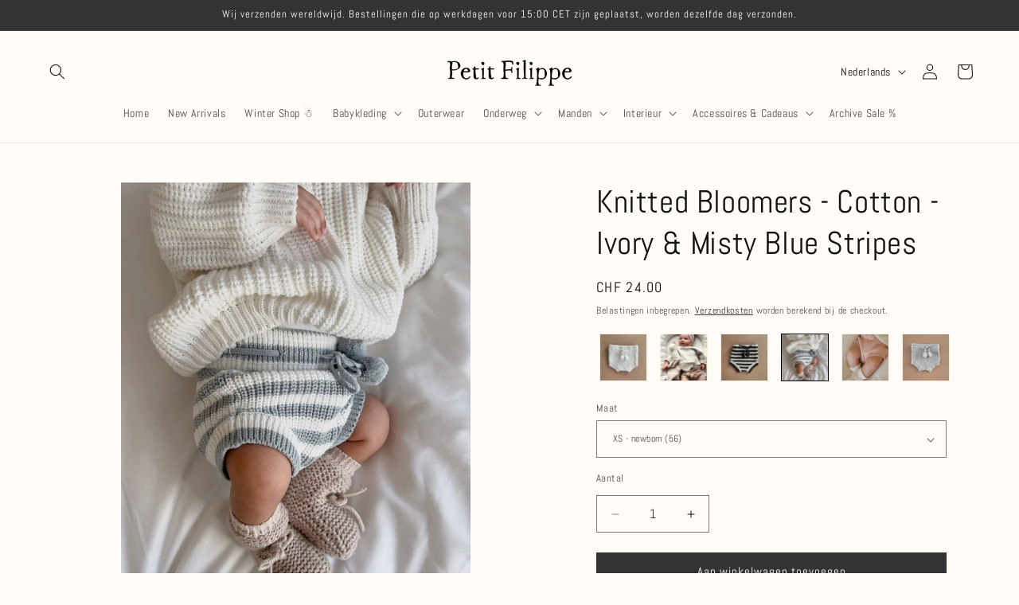

--- FILE ---
content_type: text/javascript
request_url: https://cdn.starapps.studio/apps/vkcl/petit-filippe/data.js
body_size: 14595
content:
"use strict";"undefined"==typeof window.starapps_vkcl_data&&(window.starapps_vkcl_data={}),"undefined"==typeof window.starapps_vkcl_data.product_groups&&(window.starapps_vkcl_data.product_groups=[{"id":994423,"products_preset_id":64300,"collections_swatch":"custom_swatch","group_name":"Baby Bodysuits Long Sleeves","option_name":"","collections_preset_id":64302,"products_swatch":"first_product_image","categories_preset_id":64312,"show_all_category":true,"all_category_label":"All","default_category_details":"[{\"category_id\": null, \"category_name\": \"\", \"category_position\": null}]","mobile_products_preset_id":64300,"mobile_products_swatch":"first_product_image","mobile_collections_preset_id":64302,"mobile_collections_swatch":"custom_swatch","same_products_preset_for_mobile":true,"same_collections_preset_for_mobile":false,"option_values":[{"id":5800222556324,"option_value":"","handle":"baby-bodysuit-long-sleeves-breton-stripes","published":true,"swatch_src":"file","swatch_value":null,"category_id":null,"category_name":"","category_position":null},{"id":7601379442924,"option_value":"","handle":"baby-bodysuit-long-sleeves-ivory-misty-blue-stripes","published":false,"swatch_src":"color","swatch_value":"#C7DDE6","category_id":null,"category_name":"","category_position":null},{"id":7601379770604,"option_value":"","handle":"baby-bodysuit-long-sleeves-stars","published":true,"swatch_src":"file","swatch_value":null,"category_id":null,"category_name":"","category_position":null},{"id":7601380032748,"option_value":"","handle":"baby-bodysuit-long-sleeves-striped","published":false,"swatch_src":"file","swatch_value":null,"category_id":null,"category_name":"","category_position":null},{"id":7601380360428,"option_value":"","handle":"baby-bodysuit-long-sleeves-botanica-1","published":false,"swatch_src":"color","swatch_value":"#c4a68a","category_id":null,"category_name":"","category_position":null}]},{"id":994422,"products_preset_id":64300,"collections_swatch":"custom_swatch","group_name":"Baby Bodysuits Short Sleeves","option_name":"","collections_preset_id":64302,"products_swatch":"first_product_image","categories_preset_id":64312,"show_all_category":true,"all_category_label":"All","default_category_details":"[{\"category_id\": null, \"category_name\": \"\", \"category_position\": null}]","mobile_products_preset_id":64300,"mobile_products_swatch":"first_product_image","mobile_collections_preset_id":64302,"mobile_collections_swatch":"custom_swatch","same_products_preset_for_mobile":true,"same_collections_preset_for_mobile":false,"option_values":[{"id":5800237269156,"option_value":null,"handle":"baby-bodysuit-short-sleeves-dandelion","published":true,"swatch_src":"color","swatch_value":"#c9a68f","category_id":null,"category_name":"","category_position":null},{"id":5800233795748,"option_value":null,"handle":"baby-bodysuit-short-sleeves-breton-stripes","published":true,"swatch_src":"file","swatch_value":null,"category_id":null,"category_name":"","category_position":null},{"id":5800222163108,"option_value":null,"handle":"baby-bodysuit-short-sleeves-leopard","published":true,"swatch_src":"file","swatch_value":null,"category_id":null,"category_name":"","category_position":null},{"id":7601269932268,"option_value":null,"handle":"baby-bodysuit-short-sleeves-ivory-misty-blue-stripes","published":true,"swatch_src":"color","swatch_value":"#d9e6e9","category_id":null,"category_name":"","category_position":null},{"id":7601326948588,"option_value":null,"handle":"baby-bodysuit-short-sleeves-stars-1","published":true,"swatch_src":"file","swatch_value":null,"category_id":null,"category_name":"","category_position":null},{"id":7601329733868,"option_value":null,"handle":"baby-bodysuit-short-sleeves-striped","published":true,"swatch_src":"file","swatch_value":null,"category_id":null,"category_name":"","category_position":null},{"id":7601348411628,"option_value":null,"handle":"baby-bodysuit-short-sleeves-botanica-1","published":true,"swatch_src":"color","swatch_value":"#c9a07a","category_id":null,"category_name":"","category_position":null}]},{"id":994486,"products_preset_id":64300,"collections_swatch":"custom_swatch","group_name":"Baby Bonnets","option_name":"","collections_preset_id":64302,"products_swatch":"first_product_image","categories_preset_id":64312,"show_all_category":true,"all_category_label":"All","default_category_details":"[{\"category_id\": null, \"category_name\": \"\", \"category_position\": null}]","mobile_products_preset_id":64300,"mobile_products_swatch":"first_product_image","mobile_collections_preset_id":64302,"mobile_collections_swatch":"custom_swatch","same_products_preset_for_mobile":true,"same_collections_preset_for_mobile":false,"option_values":[{"id":5800142307492,"option_value":null,"handle":"baby-bonnet-brick","published":false,"swatch_src":"color","swatch_value":"#b65e3c","category_id":null,"category_name":"","category_position":null},{"id":5800147386532,"option_value":null,"handle":"baby-bonnet-blush","published":false,"swatch_src":"color","swatch_value":"#FFE6E6","category_id":null,"category_name":"","category_position":null}]},{"id":994506,"products_preset_id":64300,"collections_swatch":"custom_swatch","group_name":"Baby Carriers Cotton","option_name":"","collections_preset_id":64302,"products_swatch":"first_product_image","categories_preset_id":64312,"show_all_category":true,"all_category_label":"All","default_category_details":"[{\"category_id\": null, \"category_name\": \"\", \"category_position\": null}]","mobile_products_preset_id":64300,"mobile_products_swatch":"first_product_image","mobile_collections_preset_id":64302,"mobile_collections_swatch":"custom_swatch","same_products_preset_for_mobile":true,"same_collections_preset_for_mobile":false,"option_values":[{"id":14849290338627,"option_value":null,"handle":"baby-carrier-cotton-black-1","published":true,"swatch_src":"color","swatch_value":"#000000","category_id":null,"category_name":"","category_position":null},{"id":14906933182787,"option_value":null,"handle":"baby-carrier-cotton-linen-blend-natural","published":true,"swatch_src":"color","swatch_value":"#E6D9C3","category_id":null,"category_name":"","category_position":null}]},{"id":994480,"products_preset_id":64300,"collections_swatch":"custom_swatch","group_name":"Baby Loungewear Sets","option_name":"","collections_preset_id":64302,"products_swatch":"first_product_image","categories_preset_id":64312,"show_all_category":true,"all_category_label":"All","default_category_details":"[{\"category_id\": null, \"category_name\": \"\", \"category_position\": null}]","mobile_products_preset_id":64300,"mobile_products_swatch":"first_product_image","mobile_collections_preset_id":64302,"mobile_collections_swatch":"custom_swatch","same_products_preset_for_mobile":true,"same_collections_preset_for_mobile":false,"option_values":[{"id":7637342257388,"option_value":null,"handle":"baby-loungewear-set-botanica","published":true,"swatch_src":"color","swatch_value":"#d2b48c","category_id":null,"category_name":"","category_position":null},{"id":7601532076268,"option_value":null,"handle":"baby-loungewear-set-striped","published":false,"swatch_src":"file","swatch_value":null,"category_id":null,"category_name":"","category_position":null}]},{"id":994464,"products_preset_id":64300,"collections_swatch":"custom_swatch","group_name":"Baby Nest Covers","option_name":"","collections_preset_id":64302,"products_swatch":"first_product_image","categories_preset_id":64312,"show_all_category":true,"all_category_label":"All","default_category_details":"[{\"category_id\": null, \"category_name\": \"\", \"category_position\": null}]","mobile_products_preset_id":64300,"mobile_products_swatch":"first_product_image","mobile_collections_preset_id":64302,"mobile_collections_swatch":"custom_swatch","same_products_preset_for_mobile":true,"same_collections_preset_for_mobile":false,"option_values":[{"id":5977918865572,"option_value":null,"handle":"baby-nest-cover-beige","published":true,"swatch_src":"color","swatch_value":"#c2a07a","category_id":null,"category_name":"","category_position":null},{"id":5977933381796,"option_value":null,"handle":"baby-nest-cover-brick","published":true,"swatch_src":"color","swatch_value":"#B35A3E","category_id":null,"category_name":"","category_position":null},{"id":5977934200996,"option_value":null,"handle":"baby-nest-cover-dandelion","published":true,"swatch_src":"color","swatch_value":"#b87f5a","category_id":null,"category_name":"","category_position":null},{"id":5977935315108,"option_value":null,"handle":"baby-nest-cover-ivory","published":true,"swatch_src":"color","swatch_value":"#FFFFF8","category_id":null,"category_name":"","category_position":null},{"id":5977936003236,"option_value":null,"handle":"baby-nest-cover-leopard","published":true,"swatch_src":"file","swatch_value":null,"category_id":null,"category_name":"","category_position":null},{"id":9400217665859,"option_value":null,"handle":"baby-nest-cover-oatmeal","published":true,"swatch_src":"color","swatch_value":"#d9d0c2","category_id":null,"category_name":"","category_position":null}]},{"id":994463,"products_preset_id":64300,"collections_swatch":"custom_swatch","group_name":"Baby Nests","option_name":"","collections_preset_id":64302,"products_swatch":"first_product_image","categories_preset_id":64312,"show_all_category":true,"all_category_label":"All","default_category_details":"[{\"category_id\": null, \"category_name\": \"\", \"category_position\": null}]","mobile_products_preset_id":64300,"mobile_products_swatch":"first_product_image","mobile_collections_preset_id":64302,"mobile_collections_swatch":"custom_swatch","same_products_preset_for_mobile":true,"same_collections_preset_for_mobile":false,"option_values":[{"id":5974922625188,"option_value":null,"handle":"baby-nest-dandelion","published":true,"swatch_src":"color","swatch_value":"#b88a6f","category_id":null,"category_name":"","category_position":null},{"id":5975043375268,"option_value":null,"handle":"baby-nest-brick","published":true,"swatch_src":"color","swatch_value":"#b35a2e","category_id":null,"category_name":"","category_position":null},{"id":5975044489380,"option_value":null,"handle":"baby-nest-ivory","published":true,"swatch_src":"color","swatch_value":"#F4F4EF","category_id":null,"category_name":"","category_position":null},{"id":5975045111972,"option_value":null,"handle":"baby-nest-beige","published":true,"swatch_src":"color","swatch_value":"#d2b48c","category_id":null,"category_name":"","category_position":null},{"id":5975045636260,"option_value":null,"handle":"baby-nest-leopard","published":true,"swatch_src":"file","swatch_value":null,"category_id":null,"category_name":"","category_position":null},{"id":9400213995843,"option_value":null,"handle":"baby-nest-oatmeal","published":true,"swatch_src":"color","swatch_value":"#d6c3a0","category_id":null,"category_name":"","category_position":null}]},{"id":994429,"products_preset_id":64300,"collections_swatch":"custom_swatch","group_name":"Baby Swim Playsuits","option_name":"","collections_preset_id":64302,"products_swatch":"first_product_image","categories_preset_id":64312,"show_all_category":true,"all_category_label":"All","default_category_details":"[{\"category_id\": null, \"category_name\": \"\", \"category_position\": null}]","mobile_products_preset_id":64300,"mobile_products_swatch":"first_product_image","mobile_collections_preset_id":64302,"mobile_collections_swatch":"custom_swatch","same_products_preset_for_mobile":true,"same_collections_preset_for_mobile":false,"option_values":[{"id":6738566185124,"option_value":null,"handle":"baby-swim-playsuit-upf50-breton-stripes","published":true,"swatch_src":"file","swatch_value":null,"category_id":null,"category_name":"","category_position":null},{"id":6738584338596,"option_value":null,"handle":"baby-swim-playsuit-upf50-beige","published":true,"swatch_src":"color","swatch_value":"#c4a996","category_id":null,"category_name":"","category_position":null},{"id":6738585747620,"option_value":null,"handle":"baby-swim-playsuit-upf50-dots","published":true,"swatch_src":"file","swatch_value":null,"category_id":null,"category_name":"","category_position":null},{"id":6738586173604,"option_value":null,"handle":"baby-swim-playsuit-upf50-brick","published":true,"swatch_src":"color","swatch_value":"#B65A3A","category_id":null,"category_name":"","category_position":null},{"id":7651365814508,"option_value":null,"handle":"baby-swim-playsuit-upf50-striped","published":true,"swatch_src":"file","swatch_value":null,"category_id":null,"category_name":"","category_position":null},{"id":9172632109379,"option_value":null,"handle":"baby-swim-playsuit-upf50-misty-blue-stripes","published":true,"swatch_src":"color","swatch_value":"#B0CCD3","category_id":null,"category_name":"","category_position":null}]},{"id":994434,"products_preset_id":64300,"collections_swatch":"custom_swatch","group_name":"Baby Swim Shirts","option_name":"","collections_preset_id":64302,"products_swatch":"first_product_image","categories_preset_id":64312,"show_all_category":true,"all_category_label":"All","default_category_details":"[{\"category_id\": null, \"category_name\": \"\", \"category_position\": null}]","mobile_products_preset_id":64300,"mobile_products_swatch":"first_product_image","mobile_collections_preset_id":64302,"mobile_collections_swatch":"custom_swatch","same_products_preset_for_mobile":true,"same_collections_preset_for_mobile":false,"option_values":[{"id":6738010931364,"option_value":null,"handle":"baby-swim-shirt-upf50-breton-stripes-2","published":true,"swatch_src":"file","swatch_value":null,"category_id":null,"category_name":"","category_position":null},{"id":6738486067364,"option_value":null,"handle":"baby-swim-shirt-upf50-beige","published":true,"swatch_src":"color","swatch_value":"#D6C3B0","category_id":null,"category_name":"","category_position":null},{"id":6738487410852,"option_value":null,"handle":"baby-swim-shirt-upf50-dots","published":true,"swatch_src":"file","swatch_value":null,"category_id":null,"category_name":"","category_position":null},{"id":6738488852644,"option_value":null,"handle":"baby-swim-shirt-upf50-brick","published":true,"swatch_src":"color","swatch_value":"#b66e56","category_id":null,"category_name":"","category_position":null},{"id":7651366142188,"option_value":null,"handle":"baby-swim-shirt-upf50-striped","published":true,"swatch_src":"file","swatch_value":null,"category_id":null,"category_name":"","category_position":null},{"id":9172650852675,"option_value":null,"handle":"baby-swim-shirt-upf50-misty-blue-striped","published":true,"swatch_src":"color","swatch_value":"#B2C5C9","category_id":null,"category_name":"","category_position":null}]},{"id":994490,"products_preset_id":64300,"collections_swatch":"custom_swatch","group_name":"Baby Wipes Covers","option_name":"","collections_preset_id":64302,"products_swatch":"first_product_image","categories_preset_id":64312,"show_all_category":true,"all_category_label":"All","default_category_details":"[{\"category_id\": null, \"category_name\": \"\", \"category_position\": null}]","mobile_products_preset_id":64300,"mobile_products_swatch":"first_product_image","mobile_collections_preset_id":64302,"mobile_collections_swatch":"custom_swatch","same_products_preset_for_mobile":true,"same_collections_preset_for_mobile":false,"option_values":[{"id":8684116771139,"option_value":null,"handle":"baby-wipes-cover-striped-1","published":true,"swatch_src":"file","swatch_value":null,"category_id":null,"category_name":"","category_position":null},{"id":8684183978307,"option_value":null,"handle":"baby-wipes-cover-stars","published":true,"swatch_src":"file","swatch_value":null,"category_id":null,"category_name":"","category_position":null},{"id":8684186435907,"option_value":null,"handle":"baby-wipes-cover-leopard","published":true,"swatch_src":"file","swatch_value":null,"category_id":null,"category_name":"","category_position":null},{"id":8684188270915,"option_value":null,"handle":"baby-wipes-cover-oatmeal","published":true,"swatch_src":"color","swatch_value":"#d6c7b0","category_id":null,"category_name":"","category_position":null},{"id":8684190761283,"option_value":null,"handle":"baby-wipes-cover-brick","published":true,"swatch_src":"color","swatch_value":"#A0522D","category_id":null,"category_name":"","category_position":null},{"id":8684192334147,"option_value":null,"handle":"baby-wipes-cover-beige","published":true,"swatch_src":"color","swatch_value":"#c2a07a","category_id":null,"category_name":"","category_position":null},{"id":14943132090691,"option_value":null,"handle":"baby-wipes-cover-natural-linen-cotton-blend","published":true,"swatch_src":"color","swatch_value":"#D9D6CF","category_id":null,"category_name":"","category_position":null}]},{"id":994450,"products_preset_id":64300,"collections_swatch":"custom_swatch","group_name":"Bath Beach Ponchos","option_name":"","collections_preset_id":64302,"products_swatch":"first_product_image","categories_preset_id":64312,"show_all_category":true,"all_category_label":"All","default_category_details":"[{\"category_id\": null, \"category_name\": \"\", \"category_position\": null}]","mobile_products_preset_id":64300,"mobile_products_swatch":"first_product_image","mobile_collections_preset_id":64302,"mobile_collections_swatch":"custom_swatch","same_products_preset_for_mobile":true,"same_collections_preset_for_mobile":false,"option_values":[{"id":7690627088620,"option_value":null,"handle":"bath-beach-poncho-breton-stripes-1","published":true,"swatch_src":"file","swatch_value":null,"category_id":null,"category_name":"","category_position":null},{"id":7690627219692,"option_value":null,"handle":"bath-beach-poncho-cotton-brick-1","published":true,"swatch_src":"color","swatch_value":"#B66E41","category_id":null,"category_name":"","category_position":null},{"id":7690627285228,"option_value":null,"handle":"bath-beach-poncho-cotton-dots-1","published":true,"swatch_src":"file","swatch_value":null,"category_id":null,"category_name":"","category_position":null},{"id":7690627317996,"option_value":null,"handle":"bath-beach-poncho-cotton-striped-1","published":true,"swatch_src":"file","swatch_value":null,"category_id":null,"category_name":"","category_position":null},{"id":7690627383532,"option_value":null,"handle":"bath-beach-poncho-cotton-misty-blue-ivory-1","published":true,"swatch_src":"color","swatch_value":"#c7d9dd","category_id":null,"category_name":"","category_position":null}]},{"id":994453,"products_preset_id":64300,"collections_swatch":"custom_swatch","group_name":"Bikini Pants","option_name":"","collections_preset_id":64302,"products_swatch":"first_product_image","categories_preset_id":64312,"show_all_category":true,"all_category_label":"All","default_category_details":"[{\"category_id\": null, \"category_name\": \"\", \"category_position\": null}]","mobile_products_preset_id":64300,"mobile_products_swatch":"first_product_image","mobile_collections_preset_id":64302,"mobile_collections_swatch":"custom_swatch","same_products_preset_for_mobile":true,"same_collections_preset_for_mobile":false,"option_values":[{"id":9184642662723,"option_value":null,"handle":"baby-bikini-pants-upf50-misty-blue-stripes","published":true,"swatch_src":"color","swatch_value":"#D0E5EB","category_id":null,"category_name":"","category_position":null},{"id":9183397249347,"option_value":null,"handle":"baby-bikini-pants-upf50-beige","published":true,"swatch_src":"color","swatch_value":"#cbb09a","category_id":null,"category_name":"","category_position":null},{"id":9184623493443,"option_value":null,"handle":"baby-bikini-pants-upf50-breton-stripes","published":true,"swatch_src":"file","swatch_value":null,"category_id":null,"category_name":"","category_position":null},{"id":9184624083267,"option_value":null,"handle":"baby-bikini-pants-upf50-brick","published":true,"swatch_src":"color","swatch_value":"#b66a56","category_id":null,"category_name":"","category_position":null},{"id":9184628080963,"option_value":null,"handle":"baby-bikini-pants-upf50-striped","published":true,"swatch_src":"file","swatch_value":null,"category_id":null,"category_name":"","category_position":null},{"id":9184642269507,"option_value":null,"handle":"baby-bikini-pants-upf50-dots","published":true,"swatch_src":"file","swatch_value":null,"category_id":null,"category_name":"","category_position":null}]},{"id":672082695,"products_preset_id":64300,"collections_swatch":"custom_swatch","group_name":"Blouse","option_name":"Color","collections_preset_id":64302,"products_swatch":"first_product_image","categories_preset_id":64312,"show_all_category":true,"all_category_label":"All","default_category_details":"[{\"category_id\": null, \"category_name\": \"\", \"category_position\": null}]","mobile_products_preset_id":64300,"mobile_products_swatch":"first_product_image","mobile_collections_preset_id":64302,"mobile_collections_swatch":"custom_swatch","same_products_preset_for_mobile":true,"same_collections_preset_for_mobile":true,"option_values":[{"id":15171975512387,"option_value":"Denim","handle":"denim-blouse-mid-blue","published":true,"swatch_src":"color","swatch_value":"#3b5998","category_id":null,"category_name":"","category_position":null},{"id":15171998679363,"option_value":"Cotton","handle":"cotton-blouse-classic-blue-stripe","published":true,"swatch_src":"file","swatch_value":null,"category_id":null,"category_name":"","category_position":null}]},{"id":672195411,"products_preset_id":64300,"collections_swatch":"custom_swatch","group_name":"Boys Shirts","option_name":"Color","collections_preset_id":64302,"products_swatch":"first_product_image","categories_preset_id":64312,"show_all_category":true,"all_category_label":"All","default_category_details":"[{\"category_id\": null, \"category_name\": \"\", \"category_position\": null}]","mobile_products_preset_id":64300,"mobile_products_swatch":"first_product_image","mobile_collections_preset_id":64302,"mobile_collections_swatch":"custom_swatch","same_products_preset_for_mobile":true,"same_collections_preset_for_mobile":true,"option_values":[{"id":15172035150147,"option_value":"Cotton","handle":"cotton-shirt-classic-blue-stripe","published":true,"swatch_src":"file","swatch_value":null,"category_id":null,"category_name":"","category_position":null},{"id":15172042096963,"option_value":"Denim","handle":"denim-shirt-mid-blue","published":true,"swatch_src":"color","swatch_value":"#314b63","category_id":null,"category_name":"","category_position":null}]},{"id":994466,"products_preset_id":64300,"collections_swatch":"custom_swatch","group_name":"Bunny Rattles","option_name":"","collections_preset_id":64302,"products_swatch":"first_product_image","categories_preset_id":64312,"show_all_category":true,"all_category_label":"All","default_category_details":"[{\"category_id\": null, \"category_name\": \"\", \"category_position\": null}]","mobile_products_preset_id":64300,"mobile_products_swatch":"first_product_image","mobile_collections_preset_id":64302,"mobile_collections_swatch":"custom_swatch","same_products_preset_for_mobile":true,"same_collections_preset_for_mobile":false,"option_values":[{"id":7596205965548,"option_value":null,"handle":"bunny-rattle-cotton-silicone-beige-1","published":false,"swatch_src":"color","swatch_value":"#D2B48C","category_id":null,"category_name":"","category_position":null},{"id":7596280086764,"option_value":null,"handle":"bunny-rattle-cotton-silicone-ivory-1","published":false,"swatch_src":"color","swatch_value":"#F5F5DC","category_id":null,"category_name":"","category_position":null},{"id":7596282806508,"option_value":null,"handle":"bunny-rattle-cotton-silicone-light-grey","published":true,"swatch_src":"color","swatch_value":"#D3D3D3","category_id":null,"category_name":"","category_position":null},{"id":7596287164652,"option_value":null,"handle":"bear-rattle-cotton-silicone","published":false,"swatch_src":"color","swatch_value":"#B49A8B","category_id":null,"category_name":"","category_position":null},{"id":7596283789548,"option_value":null,"handle":"koala-rattle-cotton-silicone","published":false,"swatch_src":"color","swatch_value":"#B0B6B9","category_id":null,"category_name":"","category_position":null}]},{"id":993127,"products_preset_id":64300,"collections_swatch":"custom_swatch","group_name":"Chelsea Booties","option_name":"","collections_preset_id":64302,"products_swatch":"first_product_image","categories_preset_id":64312,"show_all_category":true,"all_category_label":"All","default_category_details":"[{\"category_id\": null, \"category_name\": \"\", \"category_position\": null}]","mobile_products_preset_id":64300,"mobile_products_swatch":"first_product_image","mobile_collections_preset_id":64302,"mobile_collections_swatch":"custom_swatch","same_products_preset_for_mobile":true,"same_collections_preset_for_mobile":false,"option_values":[{"id":5773662257316,"option_value":"","handle":"baby-chelsea-booties-dark-grey-leopard","published":true,"swatch_src":"color","swatch_value":"#787878","category_id":null,"category_name":"","category_position":null},{"id":5773673791652,"option_value":"","handle":"baby-chelsea-booties-grey-rocks","published":true,"swatch_src":"color","swatch_value":"#B7B7B7","category_id":null,"category_name":"","category_position":null},{"id":5852015132836,"option_value":"","handle":"baby-chelsea-booties-brick-with-black-detail-1","published":true,"swatch_src":"color","swatch_value":"#B04A2E","category_id":null,"category_name":"","category_position":null},{"id":7888369909996,"option_value":"","handle":"baby-chelsea-booties-oatmeal","published":false,"swatch_src":"color","swatch_value":"#d6c6b1","category_id":null,"category_name":"","category_position":null}]},{"id":993169,"products_preset_id":64300,"collections_swatch":"custom_swatch","group_name":"Chunky Cardigans","option_name":"","collections_preset_id":64302,"products_swatch":"first_product_image","categories_preset_id":64312,"show_all_category":true,"all_category_label":"All","default_category_details":"[{\"category_id\": null, \"category_name\": \"\", \"category_position\": null}]","mobile_products_preset_id":64300,"mobile_products_swatch":"first_product_image","mobile_collections_preset_id":64302,"mobile_collections_swatch":"custom_swatch","same_products_preset_for_mobile":true,"same_collections_preset_for_mobile":false,"option_values":[{"id":14909966778691,"option_value":null,"handle":"chunky-cardigan-cotton-ivory-misty-blue-stripes-1","published":true,"swatch_src":"color","swatch_value":"#B0C4C9","category_id":null,"category_name":"","category_position":null},{"id":14909974905155,"option_value":null,"handle":"chunky-cardigan-cotton-ivory-oatmeal-stripes-1","published":true,"swatch_src":"color","swatch_value":"#f5f0e6","category_id":null,"category_name":"","category_position":null}]},{"id":993171,"products_preset_id":64300,"collections_swatch":"custom_swatch","group_name":"Chunky Hooded Cardigans","option_name":"","collections_preset_id":64302,"products_swatch":"first_product_image","categories_preset_id":64312,"show_all_category":true,"all_category_label":"All","default_category_details":"[{\"category_id\": null, \"category_name\": \"\", \"category_position\": null}]","mobile_products_preset_id":64300,"mobile_products_swatch":"first_product_image","mobile_collections_preset_id":64302,"mobile_collections_swatch":"custom_swatch","same_products_preset_for_mobile":true,"same_collections_preset_for_mobile":false,"option_values":[{"id":6685702226084,"option_value":null,"handle":"chunky-hooded-cardigan-cotton-ivory","published":true,"swatch_src":"color","swatch_value":"#F5F1EB","category_id":null,"category_name":"","category_position":null},{"id":6685702815908,"option_value":null,"handle":"chunky-hooded-cardigan-cotton-oatmeal","published":true,"swatch_src":"color","swatch_value":"#d6c9b3","category_id":null,"category_name":"","category_position":null},{"id":6790062637220,"option_value":null,"handle":"chunky-hooded-cardigan-cotton-graphite-1","published":true,"swatch_src":"color","swatch_value":"#2f2f2f","category_id":null,"category_name":"","category_position":null},{"id":14676586561859,"option_value":null,"handle":"chunky-hooded-cardigan-cotton-grey","published":true,"swatch_src":"color","swatch_value":"#A9A9A9","category_id":null,"category_name":"","category_position":null}]},{"id":994511,"products_preset_id":64300,"collections_swatch":"first_product_image","group_name":"Classic Leather Diaper Bags","option_name":"","collections_preset_id":null,"products_swatch":"first_product_image","categories_preset_id":64312,"show_all_category":true,"all_category_label":"All","default_category_details":"[{\"category_id\": null, \"category_name\": \"\", \"category_position\": null}]","mobile_products_preset_id":64300,"mobile_products_swatch":"first_product_image","mobile_collections_preset_id":null,"mobile_collections_swatch":"first_product_image","same_products_preset_for_mobile":true,"same_collections_preset_for_mobile":false,"option_values":[{"id":14887652819267,"option_value":null,"handle":"the-classic-leather-diaper-bag-black-gold-hardware","published":true,"swatch_src":null,"swatch_value":null,"category_id":null,"category_name":"","category_position":null},{"id":14887962444099,"option_value":null,"handle":"the-classic-leather-diaper-bag-black-graphite-hardware","published":true,"swatch_src":null,"swatch_value":null,"category_id":null,"category_name":"","category_position":null},{"id":14887963853123,"option_value":null,"handle":"the-classic-leather-diaper-bag-tan-gold-hardware","published":true,"swatch_src":null,"swatch_value":null,"category_id":null,"category_name":"","category_position":null},{"id":14887967752515,"option_value":null,"handle":"the-classic-leather-diaper-bag-tan-graphite-hardware","published":true,"swatch_src":null,"swatch_value":null,"category_id":null,"category_name":"","category_position":null}]},{"id":994509,"products_preset_id":64300,"collections_swatch":"first_product_image","group_name":"Contemporary Leather Diaper Bags","option_name":"","collections_preset_id":null,"products_swatch":"first_product_image","categories_preset_id":64312,"show_all_category":true,"all_category_label":"All","default_category_details":"[{\"category_id\": null, \"category_name\": \"\", \"category_position\": null}]","mobile_products_preset_id":64300,"mobile_products_swatch":"first_product_image","mobile_collections_preset_id":null,"mobile_collections_swatch":"first_product_image","same_products_preset_for_mobile":true,"same_collections_preset_for_mobile":false,"option_values":[{"id":14887271072067,"option_value":null,"handle":"the-contemporary-leather-diaper-bag-black-gold-hardware","published":true,"swatch_src":null,"swatch_value":null,"category_id":null,"category_name":"","category_position":null},{"id":14887548158275,"option_value":null,"handle":"the-contemporary-leather-diaper-bag-black-graphite-hardware","published":true,"swatch_src":null,"swatch_value":null,"category_id":null,"category_name":"","category_position":null},{"id":14887574831427,"option_value":null,"handle":"the-contemporary-leather-diaper-bag-tan-gold-hardware","published":true,"swatch_src":null,"swatch_value":null,"category_id":null,"category_name":"","category_position":null},{"id":14887619428675,"option_value":null,"handle":"the-contemporary-leather-diaper-bag-tan-graphite-hardware","published":true,"swatch_src":null,"swatch_value":null,"category_id":null,"category_name":"","category_position":null}]},{"id":672062526,"products_preset_id":64300,"collections_swatch":"custom_swatch","group_name":"Corduroy Pant","option_name":"Color","collections_preset_id":64302,"products_swatch":"first_product_image","categories_preset_id":64312,"show_all_category":true,"all_category_label":"All","default_category_details":"[{\"category_id\": null, \"category_name\": \"\", \"category_position\": null}]","mobile_products_preset_id":64300,"mobile_products_swatch":"first_product_image","mobile_collections_preset_id":64302,"mobile_collections_swatch":"custom_swatch","same_products_preset_for_mobile":true,"same_collections_preset_for_mobile":true,"option_values":[{"id":15171073016131,"option_value":"Ecru","handle":"corduroy-pants-ecru","published":true,"swatch_src":"color","swatch_value":"#E6DCC9","category_id":null,"category_name":"","category_position":null},{"id":15171091267907,"option_value":"Caramel","handle":"corduroy-pants-caramel","published":true,"swatch_src":"color","swatch_value":"#a97458","category_id":null,"category_name":"","category_position":null},{"id":15171096019267,"option_value":"Night Blue","handle":"corduroy-pants-night-blue","published":true,"swatch_src":"color","swatch_value":"#1A1A2E","category_id":null,"category_name":"","category_position":null}]},{"id":994465,"products_preset_id":64300,"collections_swatch":"custom_swatch","group_name":"Crochet Bunnies","option_name":"","collections_preset_id":64302,"products_swatch":"first_product_image","categories_preset_id":64312,"show_all_category":true,"all_category_label":"All","default_category_details":"[{\"category_id\": null, \"category_name\": \"\", \"category_position\": null}]","mobile_products_preset_id":64300,"mobile_products_swatch":"first_product_image","mobile_collections_preset_id":64302,"mobile_collections_swatch":"custom_swatch","same_products_preset_for_mobile":true,"same_collections_preset_for_mobile":false,"option_values":[{"id":5800743567524,"option_value":null,"handle":"crochet-bunny-cotton-ivory-1","published":true,"swatch_src":"color","swatch_value":"#F5F5DC","category_id":null,"category_name":"","category_position":null},{"id":7596968706284,"option_value":null,"handle":"crochet-bunny-cotton-beige","published":true,"swatch_src":"color","swatch_value":"#D6C3AA","category_id":null,"category_name":"","category_position":null},{"id":7596982108396,"option_value":null,"handle":"crochet-bunny-cotton-light-grey","published":true,"swatch_src":"color","swatch_value":"#c0c0c0","category_id":null,"category_name":"","category_position":null},{"id":7596986237164,"option_value":null,"handle":"crochet-bunny-cotton-dark-grey","published":true,"swatch_src":"color","swatch_value":"#4B4B4B","category_id":null,"category_name":"","category_position":null}]},{"id":994503,"products_preset_id":64300,"collections_swatch":"custom_swatch","group_name":"Crochet Cats","option_name":"","collections_preset_id":64302,"products_swatch":"first_product_image","categories_preset_id":64312,"show_all_category":true,"all_category_label":"All","default_category_details":"[{\"category_id\": null, \"category_name\": \"\", \"category_position\": null}]","mobile_products_preset_id":64300,"mobile_products_swatch":"first_product_image","mobile_collections_preset_id":64302,"mobile_collections_swatch":"custom_swatch","same_products_preset_for_mobile":true,"same_collections_preset_for_mobile":false,"option_values":[{"id":14770765988163,"option_value":null,"handle":"crochet-cat-cotton-grey","published":true,"swatch_src":"color","swatch_value":"#AFAFAF","category_id":null,"category_name":"","category_position":null},{"id":14770825068867,"option_value":null,"handle":"crochet-cat-cotton-oatmeal","published":true,"swatch_src":"color","swatch_value":"#D6C6B1","category_id":null,"category_name":"","category_position":null}]},{"id":994482,"products_preset_id":64300,"collections_swatch":"custom_swatch","group_name":"Denim Bucket Hats","option_name":"","collections_preset_id":64302,"products_swatch":"first_product_image","categories_preset_id":64312,"show_all_category":true,"all_category_label":"All","default_category_details":"[{\"category_id\": null, \"category_name\": \"\", \"category_position\": null}]","mobile_products_preset_id":64300,"mobile_products_swatch":"first_product_image","mobile_collections_preset_id":64302,"mobile_collections_swatch":"custom_swatch","same_products_preset_for_mobile":true,"same_collections_preset_for_mobile":false,"option_values":[{"id":7678843125996,"option_value":null,"handle":"denim-bucket-hat-misty-blue","published":true,"swatch_src":"color","swatch_value":"#A3C0C9","category_id":null,"category_name":"","category_position":null},{"id":7678877860076,"option_value":null,"handle":"denim-bucket-hat-stars","published":true,"swatch_src":"file","swatch_value":null,"category_id":null,"category_name":"","category_position":null}]},{"id":994481,"products_preset_id":64300,"collections_swatch":"custom_swatch","group_name":"Denim Jackets","option_name":"","collections_preset_id":64302,"products_swatch":"first_product_image","categories_preset_id":64312,"show_all_category":true,"all_category_label":"All","default_category_details":"[{\"category_id\": null, \"category_name\": \"\", \"category_position\": null}]","mobile_products_preset_id":64300,"mobile_products_swatch":"first_product_image","mobile_collections_preset_id":64302,"mobile_collections_swatch":"custom_swatch","same_products_preset_for_mobile":true,"same_collections_preset_for_mobile":false,"option_values":[{"id":7674883703020,"option_value":null,"handle":"denim-jacket-misty-blue-1","published":true,"swatch_src":"color","swatch_value":"#BFDFEB","category_id":null,"category_name":"","category_position":null},{"id":7674890780908,"option_value":null,"handle":"denim-jacket-stars","published":true,"swatch_src":"file","swatch_value":null,"category_id":null,"category_name":"","category_position":null}]},{"id":994483,"products_preset_id":64300,"collections_swatch":"custom_swatch","group_name":"Denim Romper Overall","option_name":"","collections_preset_id":64302,"products_swatch":"first_product_image","categories_preset_id":64312,"show_all_category":true,"all_category_label":"All","default_category_details":"[{\"category_id\": null, \"category_name\": \"\", \"category_position\": null}]","mobile_products_preset_id":64300,"mobile_products_swatch":"first_product_image","mobile_collections_preset_id":64302,"mobile_collections_swatch":"custom_swatch","same_products_preset_for_mobile":true,"same_collections_preset_for_mobile":false,"option_values":[{"id":7678932320492,"option_value":null,"handle":"denim-romper-overalls-misty-blue","published":true,"swatch_src":"color","swatch_value":"#C9E0EB","category_id":null,"category_name":"","category_position":null},{"id":7678943199468,"option_value":null,"handle":"denim-romper-overalls-stars","published":true,"swatch_src":"file","swatch_value":null,"category_id":null,"category_name":"","category_position":null}]},{"id":993149,"products_preset_id":64300,"collections_swatch":"custom_swatch","group_name":"Desert Boots","option_name":"","collections_preset_id":64302,"products_swatch":"first_product_image","categories_preset_id":64312,"show_all_category":true,"all_category_label":"All","default_category_details":"[{\"category_id\": null, \"category_name\": \"\", \"category_position\": null}]","mobile_products_preset_id":64300,"mobile_products_swatch":"first_product_image","mobile_collections_preset_id":64302,"mobile_collections_swatch":"custom_swatch","same_products_preset_for_mobile":true,"same_collections_preset_for_mobile":false,"option_values":[{"id":5792241451172,"option_value":null,"handle":"toddlers-desert-boots-leopard-is-a-neutral","published":true,"swatch_src":"file","swatch_value":null,"category_id":null,"category_name":"","category_position":null},{"id":5792247808164,"option_value":null,"handle":"toddlers-desert-boots-grey-rocks-1","published":true,"swatch_src":"color","swatch_value":"#7D7D7D","category_id":null,"category_name":"","category_position":null},{"id":5792253280420,"option_value":null,"handle":"toddlers-desert-boots-ochre","published":true,"swatch_src":"color","swatch_value":"#cc9e5a","category_id":null,"category_name":"","category_position":null}]},{"id":993168,"products_preset_id":64300,"collections_swatch":"custom_swatch","group_name":"Dotted Cardigans","option_name":"","collections_preset_id":64302,"products_swatch":"first_product_image","categories_preset_id":64312,"show_all_category":true,"all_category_label":"All","default_category_details":"[{\"category_id\": null, \"category_name\": \"\", \"category_position\": null}]","mobile_products_preset_id":64300,"mobile_products_swatch":"first_product_image","mobile_collections_preset_id":64302,"mobile_collections_swatch":"custom_swatch","same_products_preset_for_mobile":true,"same_collections_preset_for_mobile":false,"option_values":[{"id":5800015069348,"option_value":null,"handle":"dotted-cardigan-cotton-oatmeal","published":true,"swatch_src":"color","swatch_value":"#D6C6B1","category_id":null,"category_name":"","category_position":null},{"id":5800015823012,"option_value":null,"handle":"dotted-cardigan-cotton-misty-blue","published":true,"swatch_src":"color","swatch_value":"#7A9BAE","category_id":null,"category_name":"","category_position":null},{"id":5800017461412,"option_value":null,"handle":"dotted-cardigan-cotton-ivory","published":true,"swatch_src":"color","swatch_value":"#F8F4E6","category_id":null,"category_name":"","category_position":null}]},{"id":994459,"products_preset_id":64300,"collections_swatch":"custom_swatch","group_name":"Embroidered Knitted Cardigans","option_name":"","collections_preset_id":64302,"products_swatch":"first_product_image","categories_preset_id":64312,"show_all_category":true,"all_category_label":"All","default_category_details":"[{\"category_id\": null, \"category_name\": \"\", \"category_position\": null}]","mobile_products_preset_id":64300,"mobile_products_swatch":"first_product_image","mobile_collections_preset_id":64302,"mobile_collections_swatch":"custom_swatch","same_products_preset_for_mobile":true,"same_collections_preset_for_mobile":false,"option_values":[{"id":14913267302723,"option_value":null,"handle":"embroidered-knitted-cardigan-cotton-ivory","published":true,"swatch_src":"color","swatch_value":"#FFFFF0","category_id":null,"category_name":"","category_position":null},{"id":14947873751363,"option_value":null,"handle":"embroidered-knitted-cardigan-cotton-oatmeal","published":true,"swatch_src":"color","swatch_value":"#d6c6b0","category_id":null,"category_name":"","category_position":null}]},{"id":994432,"products_preset_id":64300,"collections_swatch":"custom_swatch","group_name":"Embroidered Knitted Playsuits","option_name":"","collections_preset_id":64302,"products_swatch":"first_product_image","categories_preset_id":64312,"show_all_category":true,"all_category_label":"All","default_category_details":"[{\"category_id\": null, \"category_name\": \"\", \"category_position\": null}]","mobile_products_preset_id":64300,"mobile_products_swatch":"first_product_image","mobile_collections_preset_id":64302,"mobile_collections_swatch":"custom_swatch","same_products_preset_for_mobile":true,"same_collections_preset_for_mobile":false,"option_values":[{"id":14913239155011,"option_value":null,"handle":"embroidered-knitted-playsuit-cotton-soft-yellow","published":true,"swatch_src":"color","swatch_value":"#FFF7D1","category_id":null,"category_name":"","category_position":null},{"id":14910391451971,"option_value":null,"handle":"embroidered-knitted-playsuit-cotton-oatmeal-1","published":true,"swatch_src":"color","swatch_value":"#d6c3aa","category_id":null,"category_name":"","category_position":null}]},{"id":994516,"products_preset_id":64300,"collections_swatch":"custom_swatch","group_name":"Embroidered Short Knitted Playsuits","option_name":"","collections_preset_id":64302,"products_swatch":"first_product_image","categories_preset_id":64312,"show_all_category":true,"all_category_label":"All","default_category_details":"[{\"category_id\": null, \"category_name\": \"\", \"category_position\": null}]","mobile_products_preset_id":64300,"mobile_products_swatch":"first_product_image","mobile_collections_preset_id":64302,"mobile_collections_swatch":"custom_swatch","same_products_preset_for_mobile":true,"same_collections_preset_for_mobile":false,"option_values":[{"id":14913260618051,"option_value":null,"handle":"embroidered-short-knitted-playsuit-cotton-soft-yellow","published":true,"swatch_src":"color","swatch_value":"#FFFDE6","category_id":null,"category_name":"","category_position":null},{"id":14913263632707,"option_value":null,"handle":"short-knitted-playsuit-cotton-oatmeal-ivory-stripes-1","published":true,"swatch_src":"color","swatch_value":"#E6E1D6","category_id":null,"category_name":"","category_position":null}]},{"id":994498,"products_preset_id":64300,"collections_swatch":"custom_swatch","group_name":"Frigg Pacifiers","option_name":"","collections_preset_id":64302,"products_swatch":"first_product_image","categories_preset_id":64312,"show_all_category":true,"all_category_label":"All","default_category_details":"[{\"category_id\": null, \"category_name\": \"\", \"category_position\": null}]","mobile_products_preset_id":64300,"mobile_products_swatch":"first_product_image","mobile_collections_preset_id":64302,"mobile_collections_swatch":"custom_swatch","same_products_preset_for_mobile":true,"same_collections_preset_for_mobile":false,"option_values":[{"id":14821499175235,"option_value":null,"handle":"frigg-pacifier-daisy-6-pack-cinnamon-charm","published":true,"swatch_src":"color","swatch_value":"#A65A3B","category_id":null,"category_name":"","category_position":null},{"id":14821674418499,"option_value":null,"handle":"frigg-pacifier-6-pack-earthy-wonder","published":true,"swatch_src":"color","swatch_value":"#A1866F","category_id":null,"category_name":"","category_position":null}]},{"id":994493,"products_preset_id":64300,"collections_swatch":"first_product_image","group_name":"Frigg Pacifiers Daisy","option_name":"","collections_preset_id":64302,"products_swatch":"first_product_image","categories_preset_id":64312,"show_all_category":true,"all_category_label":"All","default_category_details":"[{\"category_id\": null, \"category_name\": \"\", \"category_position\": null}]","mobile_products_preset_id":64300,"mobile_products_swatch":"first_product_image","mobile_collections_preset_id":64302,"mobile_collections_swatch":"first_product_image","same_products_preset_for_mobile":true,"same_collections_preset_for_mobile":false,"option_values":[{"id":8692848361795,"option_value":null,"handle":"frigg-pacifier-daisy-2-pack-cream-croissant","published":true,"swatch_src":null,"swatch_value":null,"category_id":null,"category_name":"","category_position":null},{"id":8693040021827,"option_value":null,"handle":"pacifier-daisy-night-2-pack-cream-croissant-1","published":true,"swatch_src":null,"swatch_value":null,"category_id":null,"category_name":"","category_position":null},{"id":8693685190979,"option_value":null,"handle":"pacifier-moon-2-pack-cream-croissant-1","published":true,"swatch_src":null,"swatch_value":null,"category_id":null,"category_name":"","category_position":null},{"id":8693692891459,"option_value":null,"handle":"frigg-pacifier-moon-night-2-pack-stone-blue-cream","published":true,"swatch_src":null,"swatch_value":null,"category_id":null,"category_name":"","category_position":null}]},{"id":672011679,"products_preset_id":64300,"collections_swatch":"custom_swatch","group_name":"Hooded Coats","option_name":"Color","collections_preset_id":64302,"products_swatch":"first_product_image","categories_preset_id":64312,"show_all_category":true,"all_category_label":"All","default_category_details":"[{\"category_id\": null, \"category_name\": \"\", \"category_position\": null}]","mobile_products_preset_id":64300,"mobile_products_swatch":"first_product_image","mobile_collections_preset_id":64302,"mobile_collections_swatch":"custom_swatch","same_products_preset_for_mobile":true,"same_collections_preset_for_mobile":true,"option_values":[{"id":15176909586755,"option_value":"Café au Lait","handle":"hooded-coat-cafe-au-lait","published":true,"swatch_src":"color","swatch_value":"#b1846a","category_id":null,"category_name":"","category_position":null},{"id":15176950186307,"option_value":"Night Blue","handle":"hooded-coat-night-blue","published":true,"swatch_src":"color","swatch_value":"#14161b","category_id":null,"category_name":"","category_position":null}]},{"id":994455,"products_preset_id":64300,"collections_swatch":"custom_swatch","group_name":"Inflatable Paddling Pools","option_name":"","collections_preset_id":null,"products_swatch":"first_product_image","categories_preset_id":64312,"show_all_category":true,"all_category_label":"All","default_category_details":"[{\"category_id\": null, \"category_name\": \"\", \"category_position\": null}]","mobile_products_preset_id":64300,"mobile_products_swatch":"first_product_image","mobile_collections_preset_id":null,"mobile_collections_swatch":"custom_swatch","same_products_preset_for_mobile":true,"same_collections_preset_for_mobile":false,"option_values":[{"id":9202522685763,"option_value":null,"handle":"inflatable-paddling-pool-dots-stripes-90-cm-1","published":true,"swatch_src":"color","swatch_value":"#c2a07f","category_id":null,"category_name":"","category_position":null},{"id":9202604147011,"option_value":null,"handle":"inflatable-paddling-pool-dots-stripes-120-cm","published":true,"swatch_src":"color","swatch_value":"#D2B48C","category_id":null,"category_name":"","category_position":null},{"id":9202607915331,"option_value":null,"handle":"inflatable-paddling-pool-beige-120-cm-1","published":true,"swatch_src":"color","swatch_value":"#d6c1a3","category_id":null,"category_name":"","category_position":null},{"id":9202612470083,"option_value":null,"handle":"inflatable-paddling-pool-beige-90-cm","published":true,"swatch_src":"color","swatch_value":"#d6c3a1","category_id":null,"category_name":"","category_position":null}]},{"id":994473,"products_preset_id":64300,"collections_swatch":"custom_swatch","group_name":"Jogger","option_name":"","collections_preset_id":64302,"products_swatch":"first_product_image","categories_preset_id":64312,"show_all_category":true,"all_category_label":"All","default_category_details":"[{\"category_id\": null, \"category_name\": \"\", \"category_position\": null}]","mobile_products_preset_id":64300,"mobile_products_swatch":"first_product_image","mobile_collections_preset_id":64302,"mobile_collections_swatch":"custom_swatch","same_products_preset_for_mobile":true,"same_collections_preset_for_mobile":false,"option_values":[{"id":7527494975724,"option_value":null,"handle":"joggers-beige","published":true,"swatch_src":"color","swatch_value":"#d2b48c","category_id":null,"category_name":"","category_position":null},{"id":7527501988076,"option_value":null,"handle":"joggers-ecru-1","published":true,"swatch_src":"color","swatch_value":"#F5F1E9","category_id":null,"category_name":"","category_position":null},{"id":7527524630764,"option_value":null,"handle":"joggers-grey-1","published":true,"swatch_src":"color","swatch_value":"#B5B5B5","category_id":null,"category_name":"","category_position":null}]},{"id":993175,"products_preset_id":64300,"collections_swatch":"custom_swatch","group_name":"Knitted Beanies Pom Pom","option_name":"","collections_preset_id":64302,"products_swatch":"first_product_image","categories_preset_id":64312,"show_all_category":true,"all_category_label":"All","default_category_details":"[{\"category_id\": null, \"category_name\": \"\", \"category_position\": null}]","mobile_products_preset_id":64300,"mobile_products_swatch":"first_product_image","mobile_collections_preset_id":64302,"mobile_collections_swatch":"custom_swatch","same_products_preset_for_mobile":true,"same_collections_preset_for_mobile":false,"option_values":[{"id":7013548490916,"option_value":null,"handle":"knitted-beanie-with-pom-pom-cotton-ivory","published":true,"swatch_src":"color","swatch_value":"#F5F5DC","category_id":null,"category_name":"","category_position":null},{"id":7013594071204,"option_value":null,"handle":"knitted-beanie-with-pom-pom-cotton-oatmeal","published":true,"swatch_src":"color","swatch_value":"#D6C4AA","category_id":null,"category_name":"","category_position":null},{"id":7013595349156,"option_value":null,"handle":"knitted-beanie-with-pom-pom-cotton-misty-blue","published":true,"swatch_src":"color","swatch_value":"#a3b9c1","category_id":null,"category_name":"","category_position":null},{"id":7013597282468,"option_value":null,"handle":"knitted-beanie-with-pom-pom-cotton-graphite","published":true,"swatch_src":"color","swatch_value":"#3B424A","category_id":null,"category_name":"","category_position":null},{"id":7790473674988,"option_value":null,"handle":"knitted-beanie-with-pom-pom-cotton-oatmeal-ivory-1","published":true,"swatch_src":"color","swatch_value":"#D6C9B8","category_id":null,"category_name":"","category_position":null},{"id":7790476361964,"option_value":null,"handle":"knitted-beanie-with-pom-pom-cotton-beige-speckled-1","published":true,"swatch_src":"color","swatch_value":"#C1A988","category_id":null,"category_name":"","category_position":null}]},{"id":994478,"products_preset_id":64300,"collections_swatch":"custom_swatch","group_name":"Knitted Blankets 100x70","option_name":"","collections_preset_id":64302,"products_swatch":"first_product_image","categories_preset_id":64312,"show_all_category":true,"all_category_label":"All","default_category_details":"[{\"category_id\": null, \"category_name\": \"\", \"category_position\": null}]","mobile_products_preset_id":64300,"mobile_products_swatch":"first_product_image","mobile_collections_preset_id":64302,"mobile_collections_swatch":"custom_swatch","same_products_preset_for_mobile":true,"same_collections_preset_for_mobile":false,"option_values":[{"id":7577438159084,"option_value":null,"handle":"knitted-blanket-cotton-100-x-70-cm-graphite-1","published":true,"swatch_src":"color","swatch_value":"#3B3B3B","category_id":null,"category_name":"","category_position":null},{"id":7577456640236,"option_value":null,"handle":"knitted-blanket-cotton-100-x-70-cm-oatmeal","published":true,"swatch_src":"color","swatch_value":"#d6c9bb","category_id":null,"category_name":"","category_position":null},{"id":7577458475244,"option_value":null,"handle":"knitted-blanket-cotton-100-x-70-cm-ivory","published":true,"swatch_src":"color","swatch_value":"#f5f5dc","category_id":null,"category_name":"","category_position":null},{"id":7577460539628,"option_value":null,"handle":"knitted-blanket-cotton-100-x-70-cm-misty-blue","published":true,"swatch_src":"color","swatch_value":"#b0bec5","category_id":null,"category_name":"","category_position":null},{"id":7637934473452,"option_value":null,"handle":"knitted-blanket-cotton-100-x-70-cm-beige-1","published":true,"swatch_src":"color","swatch_value":"#d6c3aa","category_id":null,"category_name":"","category_position":null}]},{"id":994447,"products_preset_id":64300,"collections_swatch":"custom_swatch","group_name":"Knitted Bloomer","option_name":"","collections_preset_id":64302,"products_swatch":"first_product_image","categories_preset_id":64312,"show_all_category":true,"all_category_label":"All","default_category_details":"[{\"category_id\": null, \"category_name\": \"\", \"category_position\": null}]","mobile_products_preset_id":64300,"mobile_products_swatch":"first_product_image","mobile_collections_preset_id":64302,"mobile_collections_swatch":"custom_swatch","same_products_preset_for_mobile":true,"same_collections_preset_for_mobile":false,"option_values":[{"id":6685704159396,"option_value":null,"handle":"knitted-bloomers-cotton-ivory","published":true,"swatch_src":"color","swatch_value":"#f5f0e6","category_id":null,"category_name":"","category_position":null},{"id":6685708484772,"option_value":null,"handle":"knitted-bloomers-cotton-oatmeal","published":true,"swatch_src":"color","swatch_value":"#d6c6b0","category_id":null,"category_name":"","category_position":null},{"id":6685708845220,"option_value":null,"handle":"knitted-bloomers-cotton-ivory-graphite-stripes","published":true,"swatch_src":"color","swatch_value":"#474747","category_id":null,"category_name":"","category_position":null},{"id":6685709140132,"option_value":null,"handle":"knitted-bloomers-cotton-ivory-misty-blue-stripes","published":true,"swatch_src":"color","swatch_value":"#CCDFDF","category_id":null,"category_name":"","category_position":null},{"id":7529907585260,"option_value":null,"handle":"knitted-bloomers-cotton-peony-pink","published":true,"swatch_src":"color","swatch_value":"#F5D9D4","category_id":null,"category_name":"","category_position":null},{"id":8361229484355,"option_value":null,"handle":"knitted-bloomers-cotton-grey","published":true,"swatch_src":"color","swatch_value":"#B7BCBF","category_id":null,"category_name":"","category_position":null}]},{"id":994419,"products_preset_id":64300,"collections_swatch":"custom_swatch","group_name":"Knitted Bonnets","option_name":"","collections_preset_id":64302,"products_swatch":"first_product_image","categories_preset_id":64312,"show_all_category":true,"all_category_label":"All","default_category_details":"[{\"category_id\": null, \"category_name\": \"\", \"category_position\": null}]","mobile_products_preset_id":64300,"mobile_products_swatch":"first_product_image","mobile_collections_preset_id":64302,"mobile_collections_swatch":"custom_swatch","same_products_preset_for_mobile":true,"same_collections_preset_for_mobile":false,"option_values":[{"id":5800041611428,"option_value":null,"handle":"knitted-bonnet-cotton-oatmeal","published":true,"swatch_src":"color","swatch_value":"#d6c6b0","category_id":null,"category_name":"","category_position":null},{"id":5800042823844,"option_value":null,"handle":"knitted-bonnet-cotton-misty-blue","published":true,"swatch_src":"color","swatch_value":"#b0c4cc","category_id":null,"category_name":"","category_position":null},{"id":5800044527780,"option_value":null,"handle":"knitted-bonnet-cotton-ivory","published":true,"swatch_src":"color","swatch_value":"#FFFFF0","category_id":null,"category_name":"","category_position":null},{"id":5800049115300,"option_value":null,"handle":"knitted-bonnet-cotton-graphite","published":true,"swatch_src":"color","swatch_value":"#3B3B3B","category_id":null,"category_name":"","category_position":null},{"id":7529908175084,"option_value":null,"handle":"knitted-bonnet-cotton-peony-pink","published":true,"swatch_src":"color","swatch_value":"#e7b7b9","category_id":null,"category_name":"","category_position":null}]},{"id":993144,"products_preset_id":64300,"collections_swatch":"custom_swatch","group_name":"Knitted Booties","option_name":"","collections_preset_id":64302,"products_swatch":"first_product_image","categories_preset_id":64312,"show_all_category":true,"all_category_label":"All","default_category_details":"[{\"category_id\": null, \"category_name\": \"\", \"category_position\": null}]","mobile_products_preset_id":64300,"mobile_products_swatch":"first_product_image","mobile_collections_preset_id":64302,"mobile_collections_swatch":"custom_swatch","same_products_preset_for_mobile":true,"same_collections_preset_for_mobile":false,"option_values":[{"id":5792193577124,"option_value":null,"handle":"baby-knitted-booties-grey","published":true,"swatch_src":"color","swatch_value":"#8b8b8b","category_id":null,"category_name":"","category_position":null},{"id":5792194134180,"option_value":null,"handle":"baby-knitted-booties-ivory","published":true,"swatch_src":"color","swatch_value":"#f5f0e6","category_id":null,"category_name":"","category_position":null},{"id":5792219201700,"option_value":null,"handle":"baby-knitted-booties-oatmeal","published":true,"swatch_src":"color","swatch_value":"#D6C6B0","category_id":null,"category_name":"","category_position":null}]},{"id":994488,"products_preset_id":64300,"collections_swatch":"custom_swatch","group_name":"Knitted Footed Legging","option_name":"","collections_preset_id":64302,"products_swatch":"first_product_image","categories_preset_id":64312,"show_all_category":true,"all_category_label":"All","default_category_details":"[{\"category_id\": null, \"category_name\": \"\", \"category_position\": null}]","mobile_products_preset_id":64300,"mobile_products_swatch":"first_product_image","mobile_collections_preset_id":64302,"mobile_collections_swatch":"custom_swatch","same_products_preset_for_mobile":true,"same_collections_preset_for_mobile":false,"option_values":[{"id":8883551174979,"option_value":null,"handle":"knitted-footed-leggings-cotton-ivory-1","published":true,"swatch_src":"color","swatch_value":"#F5F5DC","category_id":null,"category_name":"","category_position":null},{"id":8883565297987,"option_value":null,"handle":"knitted-footed-leggings-cotton-oatmeal","published":true,"swatch_src":"color","swatch_value":"#d6c1a1","category_id":null,"category_name":"","category_position":null},{"id":8883566903619,"option_value":null,"handle":"knitted-footed-leggings-cotton-grey","published":true,"swatch_src":"color","swatch_value":"#9b9b9b","category_id":null,"category_name":"","category_position":null}]},{"id":994472,"products_preset_id":64300,"collections_swatch":"custom_swatch","group_name":"Knitted Headbands","option_name":"","collections_preset_id":64302,"products_swatch":"first_product_image","categories_preset_id":64312,"show_all_category":true,"all_category_label":"All","default_category_details":"[{\"category_id\": null, \"category_name\": \"\", \"category_position\": null}]","mobile_products_preset_id":64300,"mobile_products_swatch":"first_product_image","mobile_collections_preset_id":64302,"mobile_collections_swatch":"custom_swatch","same_products_preset_for_mobile":true,"same_collections_preset_for_mobile":false,"option_values":[{"id":7009259749540,"option_value":null,"handle":"knitted-headband-cotton-ivory","published":true,"swatch_src":"color","swatch_value":"#F5F5DC","category_id":null,"category_name":"","category_position":null},{"id":7013112283300,"option_value":null,"handle":"knitted-headband-cotton-oatmeal","published":true,"swatch_src":"color","swatch_value":"#d6c9b1","category_id":null,"category_name":"","category_position":null},{"id":7013112971428,"option_value":null,"handle":"knitted-headband-cotton-misty-blue","published":true,"swatch_src":"color","swatch_value":"#A3B7BC","category_id":null,"category_name":"","category_position":null},{"id":7013113888932,"option_value":null,"handle":"knitted-headband-cotton-graphite","published":true,"swatch_src":"color","swatch_value":"#3B3B3B","category_id":null,"category_name":"","category_position":null}]},{"id":994460,"products_preset_id":64300,"collections_swatch":"custom_swatch","group_name":"Knitted Jumpsuits","option_name":"","collections_preset_id":64302,"products_swatch":"first_product_image","categories_preset_id":64312,"show_all_category":true,"all_category_label":"All","default_category_details":"[{\"category_id\": null, \"category_name\": \"\", \"category_position\": null}]","mobile_products_preset_id":64300,"mobile_products_swatch":"first_product_image","mobile_collections_preset_id":64302,"mobile_collections_swatch":"custom_swatch","same_products_preset_for_mobile":true,"same_collections_preset_for_mobile":false,"option_values":[{"id":6685715136676,"option_value":null,"handle":"knitted-jumpsuit-cotton-ivory","published":true,"swatch_src":"color","swatch_value":"#FFFFF0","category_id":null,"category_name":"","category_position":null},{"id":6685716349092,"option_value":null,"handle":"knitted-jumpsuit-cotton-oatmeal-1","published":true,"swatch_src":"color","swatch_value":"#d6c6b0","category_id":null,"category_name":"","category_position":null},{"id":6685716873380,"option_value":null,"handle":"knitted-jumpsuit-cotton-ivory-misty-blue-stripes","published":true,"swatch_src":"color","swatch_value":"#D1E7E8","category_id":null,"category_name":"","category_position":null},{"id":7515757740268,"option_value":null,"handle":"knitted-jumpsuit-cotton-ivory-graphite-stripes","published":true,"swatch_src":"color","swatch_value":"#000000","category_id":null,"category_name":"","category_position":null},{"id":7535083553004,"option_value":null,"handle":"knitted-jumpsuit-cotton-ivory-beige-stripes","published":true,"swatch_src":"color","swatch_value":"#D2B48C","category_id":null,"category_name":"","category_position":null}]},{"id":993173,"products_preset_id":64300,"collections_swatch":"custom_swatch","group_name":"Knitted Pant","option_name":"","collections_preset_id":64302,"products_swatch":"first_product_image","categories_preset_id":64312,"show_all_category":true,"all_category_label":"All","default_category_details":"[{\"category_id\": null, \"category_name\": \"\", \"category_position\": null}]","mobile_products_preset_id":64300,"mobile_products_swatch":"first_product_image","mobile_collections_preset_id":64302,"mobile_collections_swatch":"custom_swatch","same_products_preset_for_mobile":true,"same_collections_preset_for_mobile":false,"option_values":[{"id":5800053866660,"option_value":null,"handle":"knitted-pants-cotton-oatmeal","published":true,"swatch_src":"color","swatch_value":"#d6c9b1","category_id":null,"category_name":"","category_position":null},{"id":5800054653092,"option_value":null,"handle":"knitted-pants-cotton-misty-blue","published":true,"swatch_src":"color","swatch_value":"#B1C2C7","category_id":null,"category_name":"","category_position":null},{"id":5800056553636,"option_value":null,"handle":"knitted-pants-cotton-ivory","published":true,"swatch_src":"color","swatch_value":"#FFF7D9","category_id":null,"category_name":"","category_position":null},{"id":5800057995428,"option_value":null,"handle":"knitted-pants-cotton-graphite","published":true,"swatch_src":"color","swatch_value":"#3B3F44","category_id":null,"category_name":"","category_position":null},{"id":7442463359212,"option_value":null,"handle":"knitted-pants-cotton-peony-pink-1","published":true,"swatch_src":"color","swatch_value":"#F9DBDD","category_id":null,"category_name":"","category_position":null},{"id":7442464669932,"option_value":null,"handle":"knitted-pants-cotton-beige","published":true,"swatch_src":"color","swatch_value":"#b8a28f","category_id":null,"category_name":"","category_position":null},{"id":8361243935043,"option_value":null,"handle":"knitted-pants-cotton-grey","published":true,"swatch_src":"color","swatch_value":"#B0B0B0","category_id":null,"category_name":"","category_position":null},{"id":14909837738307,"option_value":null,"handle":"knitted-pants-cotton-soft-yellow","published":true,"swatch_src":"color","swatch_value":"#FFF7D6","category_id":null,"category_name":"","category_position":null},{"id":14909936337219,"option_value":null,"handle":"knitted-pants-cotton-oatmeal-ivory-striped","published":true,"swatch_src":"color","swatch_value":"#D6C9BD","category_id":null,"category_name":"","category_position":null}]},{"id":994430,"products_preset_id":64300,"collections_swatch":"custom_swatch","group_name":"Knitted Playsuits","option_name":"","collections_preset_id":64302,"products_swatch":"first_product_image","categories_preset_id":64312,"show_all_category":true,"all_category_label":"All","default_category_details":"[{\"category_id\": null, \"category_name\": \"\", \"category_position\": null}]","mobile_products_preset_id":64300,"mobile_products_swatch":"first_product_image","mobile_collections_preset_id":64302,"mobile_collections_swatch":"custom_swatch","same_products_preset_for_mobile":true,"same_collections_preset_for_mobile":false,"option_values":[{"id":7790428291308,"option_value":null,"handle":"knitted-playsuit-cotton-striped","published":true,"swatch_src":"color","swatch_value":"#D9D3C7","category_id":null,"category_name":"","category_position":null},{"id":7790432354540,"option_value":null,"handle":"knitted-playsuit-cotton-ivory","published":true,"swatch_src":"color","swatch_value":"#f6f1e7","category_id":null,"category_name":"","category_position":null},{"id":8674317271363,"option_value":null,"handle":"knitted-playsuit-cotton-oatmeal","published":true,"swatch_src":"color","swatch_value":"#d6c4b0","category_id":null,"category_name":"","category_position":null},{"id":8674318811459,"option_value":null,"handle":"knitted-playsuit-cotton-grey","published":true,"swatch_src":"color","swatch_value":"#B0B0B0","category_id":null,"category_name":"","category_position":null}]},{"id":994501,"products_preset_id":64300,"collections_swatch":"custom_swatch","group_name":"Knitted Polo Shirts","option_name":"","collections_preset_id":64302,"products_swatch":"first_product_image","categories_preset_id":64312,"show_all_category":true,"all_category_label":"All","default_category_details":"[{\"category_id\": null, \"category_name\": \"\", \"category_position\": null}]","mobile_products_preset_id":64300,"mobile_products_swatch":"first_product_image","mobile_collections_preset_id":64302,"mobile_collections_swatch":"custom_swatch","same_products_preset_for_mobile":true,"same_collections_preset_for_mobile":false,"option_values":[{"id":9404058501443,"option_value":null,"handle":"knitted-polo-shirt-ivory","published":true,"swatch_src":"color","swatch_value":"#F5F1E9","category_id":null,"category_name":"","category_position":null},{"id":9404105032003,"option_value":null,"handle":"knitted-polo-shirt-oatmeal","published":true,"swatch_src":"color","swatch_value":"#d6c4b0","category_id":null,"category_name":"","category_position":null}]},{"id":993174,"products_preset_id":64300,"collections_swatch":"custom_swatch","group_name":"Knitted Scarves","option_name":"","collections_preset_id":64302,"products_swatch":"first_product_image","categories_preset_id":64312,"show_all_category":true,"all_category_label":"All","default_category_details":"[{\"category_id\": null, \"category_name\": \"\", \"category_position\": null}]","mobile_products_preset_id":64300,"mobile_products_swatch":"first_product_image","mobile_collections_preset_id":64302,"mobile_collections_swatch":"custom_swatch","same_products_preset_for_mobile":true,"same_collections_preset_for_mobile":false,"option_values":[{"id":7013514608804,"option_value":null,"handle":"knitted-scarf-cotton-graphite-1","published":true,"swatch_src":"color","swatch_value":"#3B4149","category_id":null,"category_name":"","category_position":null},{"id":7013541675172,"option_value":null,"handle":"knitted-scarf-cotton-ivory","published":true,"swatch_src":"color","swatch_value":"#F5F5DC","category_id":null,"category_name":"","category_position":null},{"id":7013542920356,"option_value":null,"handle":"knitted-scarf-cotton-oatmeal","published":true,"swatch_src":"color","swatch_value":"#D9D0C1","category_id":null,"category_name":"","category_position":null},{"id":7013544853668,"option_value":null,"handle":"knitted-scarf-cotton-misty-blue","published":true,"swatch_src":"color","swatch_value":"#a3b9bf","category_id":null,"category_name":"","category_position":null},{"id":7790476886252,"option_value":null,"handle":"knitted-scarf-cotton-oatmeal-striped-1","published":true,"swatch_src":"color","swatch_value":"#d6c9bb","category_id":null,"category_name":"","category_position":null},{"id":7790478065900,"option_value":null,"handle":"knitted-scarf-cotton-beige-speckled-1","published":true,"swatch_src":"color","swatch_value":"#b89f8a","category_id":null,"category_name":"","category_position":null},{"id":8883535610179,"option_value":null,"handle":"knitted-scarf-cotton-very-berry-oatmeal","published":true,"swatch_src":"color","swatch_value":"#D81F5B","category_id":null,"category_name":"","category_position":null}]},{"id":994502,"products_preset_id":64300,"collections_swatch":"custom_swatch","group_name":"Knitted Short","option_name":"","collections_preset_id":64302,"products_swatch":"first_product_image","categories_preset_id":64312,"show_all_category":true,"all_category_label":"All","default_category_details":"[{\"category_id\": null, \"category_name\": \"\", \"category_position\": null}]","mobile_products_preset_id":64300,"mobile_products_swatch":"first_product_image","mobile_collections_preset_id":64302,"mobile_collections_swatch":"custom_swatch","same_products_preset_for_mobile":true,"same_collections_preset_for_mobile":false,"option_values":[{"id":9404106932547,"option_value":null,"handle":"knitted-shorts-cotton-ivory-1","published":true,"swatch_src":"color","swatch_value":"#F5F5DC","category_id":null,"category_name":"","category_position":null},{"id":9404118204739,"option_value":null,"handle":"knitted-shorts-cotton-oatmeal","published":true,"swatch_src":"color","swatch_value":"#d6c4af","category_id":null,"category_name":"","category_position":null}]},{"id":994416,"products_preset_id":64300,"collections_swatch":"custom_swatch","group_name":"Knitted Sweaters","option_name":"","collections_preset_id":64302,"products_swatch":"first_product_image","categories_preset_id":64312,"show_all_category":true,"all_category_label":"All","default_category_details":"[{\"category_id\": null, \"category_name\": \"\", \"category_position\": null}]","mobile_products_preset_id":64300,"mobile_products_swatch":"first_product_image","mobile_collections_preset_id":64302,"mobile_collections_swatch":"custom_swatch","same_products_preset_for_mobile":true,"same_collections_preset_for_mobile":false,"option_values":[{"id":5800028930212,"option_value":null,"handle":"knitted-sweater-cotton-oatmeal","published":true,"swatch_src":"color","swatch_value":"#d6c6b0","category_id":null,"category_name":"","category_position":null},{"id":5800030240932,"option_value":null,"handle":"knitted-sweater-cotton-misty-blue","published":true,"swatch_src":"color","swatch_value":"#8CA6B9","category_id":null,"category_name":"","category_position":null},{"id":5800035647652,"option_value":null,"handle":"knitted-sweater-cotton-ivory","published":true,"swatch_src":"color","swatch_value":"#F5F5DC","category_id":null,"category_name":"","category_position":null},{"id":5800038072484,"option_value":null,"handle":"knitted-sweater-cotton-graphite","published":true,"swatch_src":"color","swatch_value":"#383c40","category_id":null,"category_name":"","category_position":null}]},{"id":994420,"products_preset_id":64300,"collections_swatch":"custom_swatch","group_name":"Knot Hats","option_name":"","collections_preset_id":64302,"products_swatch":"first_product_image","categories_preset_id":64312,"show_all_category":true,"all_category_label":"All","default_category_details":"[{\"category_id\": null, \"category_name\": \"\", \"category_position\": null}]","mobile_products_preset_id":64300,"mobile_products_swatch":"first_product_image","mobile_collections_preset_id":64302,"mobile_collections_swatch":"custom_swatch","same_products_preset_for_mobile":true,"same_collections_preset_for_mobile":false,"option_values":[{"id":5800284094628,"option_value":null,"handle":"knot-hat-brick-cheetah","published":true,"swatch_src":"color","swatch_value":"#B55A27","category_id":null,"category_name":"","category_position":null},{"id":5800287535268,"option_value":null,"handle":"knot-hat-leopard","published":true,"swatch_src":"file","swatch_value":null,"category_id":null,"category_name":"","category_position":null},{"id":5800289992868,"option_value":null,"handle":"knot-hat-grey","published":true,"swatch_src":"color","swatch_value":"#8B8B8B","category_id":null,"category_name":"","category_position":null},{"id":5800291238052,"option_value":null,"handle":"knot-hat-dandelion","published":true,"swatch_src":"color","swatch_value":"#BC935B","category_id":null,"category_name":"","category_position":null},{"id":5800293499044,"option_value":null,"handle":"knot-hat-breton-stripes","published":true,"swatch_src":"file","swatch_value":null,"category_id":null,"category_name":"","category_position":null},{"id":7053382123684,"option_value":null,"handle":"knot-hat-ivory","published":true,"swatch_src":"color","swatch_value":"#FFFFFF","category_id":null,"category_name":"","category_position":null},{"id":7601383964908,"option_value":null,"handle":"knot-hat-striped","published":true,"swatch_src":"file","swatch_value":null,"category_id":null,"category_name":"","category_position":null},{"id":7601385242860,"option_value":null,"handle":"knot-hat-ivory-misty-blue-stripes-1","published":true,"swatch_src":"color","swatch_value":"#CCE1E5","category_id":null,"category_name":"","category_position":null},{"id":7636155859180,"option_value":null,"handle":"knot-hat-botanica","published":true,"swatch_src":"color","swatch_value":"#d6bba1","category_id":null,"category_name":"","category_position":null}]},{"id":994425,"products_preset_id":64300,"collections_swatch":"custom_swatch","group_name":"Knot Hats Sets Of 2","option_name":"","collections_preset_id":64302,"products_swatch":"first_product_image","categories_preset_id":64312,"show_all_category":true,"all_category_label":"All","default_category_details":"[{\"category_id\": null, \"category_name\": \"\", \"category_position\": null}]","mobile_products_preset_id":64300,"mobile_products_swatch":"first_product_image","mobile_collections_preset_id":64302,"mobile_collections_swatch":"custom_swatch","same_products_preset_for_mobile":true,"same_collections_preset_for_mobile":false,"option_values":[{"id":5800436072612,"option_value":null,"handle":"knot-hats-set-of-2-dandelion-striped","published":true,"swatch_src":"color","swatch_value":"#d6c1b0","category_id":null,"category_name":"","category_position":null},{"id":5800437317796,"option_value":null,"handle":"knot-hats-set-of-2-leopard-ivory-1","published":false,"swatch_src":"color","swatch_value":"#FFFFFF","category_id":null,"category_name":"","category_position":null},{"id":5800438628516,"option_value":null,"handle":"knot-hats-set-of-2-breton-stripes-grey","published":true,"swatch_src":"color","swatch_value":"#D9D9D9","category_id":null,"category_name":"","category_position":null},{"id":7638221717740,"option_value":null,"handle":"knot-hats-set-of-2-misty-blue-stripes-ivory","published":true,"swatch_src":"color","swatch_value":"#D6E6EB","category_id":null,"category_name":"","category_position":null},{"id":7638252945644,"option_value":null,"handle":"knot-hats-set-of-2-botanica-striped-1","published":true,"swatch_src":"color","swatch_value":"#d6c1a1","category_id":null,"category_name":"","category_position":null}]},{"id":994477,"products_preset_id":64300,"collections_swatch":"custom_swatch","group_name":"La Dolce Vita Short","option_name":"","collections_preset_id":64302,"products_swatch":"first_product_image","categories_preset_id":64312,"show_all_category":true,"all_category_label":"All","default_category_details":"[{\"category_id\": null, \"category_name\": \"\", \"category_position\": null}]","mobile_products_preset_id":64300,"mobile_products_swatch":"first_product_image","mobile_collections_preset_id":64302,"mobile_collections_swatch":"custom_swatch","same_products_preset_for_mobile":true,"same_collections_preset_for_mobile":false,"option_values":[{"id":14993075667267,"option_value":null,"handle":"shorts-la-dolce-vita-butter-yellow","published":true,"swatch_src":"color","swatch_value":"#FFFBE3","category_id":null,"category_name":"","category_position":null},{"id":14993088971075,"option_value":null,"handle":"shorts-la-dolce-vita-steel-blue","published":true,"swatch_src":"color","swatch_value":"#6a8a9e","category_id":null,"category_name":"","category_position":null}]},{"id":993130,"products_preset_id":64300,"collections_swatch":"custom_swatch","group_name":"Lammy Booties","option_name":"","collections_preset_id":64302,"products_swatch":"first_product_image","categories_preset_id":64312,"show_all_category":true,"all_category_label":"All","default_category_details":"[{\"category_id\": null, \"category_name\": \"\", \"category_position\": null}]","mobile_products_preset_id":64300,"mobile_products_swatch":"first_product_image","mobile_collections_preset_id":64302,"mobile_collections_swatch":"custom_swatch","same_products_preset_for_mobile":true,"same_collections_preset_for_mobile":false,"option_values":[{"id":5792122306724,"option_value":"","handle":"baby-lammy-booties-caramel","published":true,"swatch_src":"color","swatch_value":"#7E5B3C","category_id":null,"category_name":"","category_position":null},{"id":5792168673444,"option_value":"","handle":"baby-lammy-booties-grey-rocks","published":true,"swatch_src":"color","swatch_value":"#8B8C8E","category_id":null,"category_name":"","category_position":null},{"id":7791049736428,"option_value":"","handle":"baby-lammy-booties-light-beige","published":true,"swatch_src":"color","swatch_value":"#d6c6b1","category_id":null,"category_name":"","category_position":null}]},{"id":993159,"products_preset_id":64300,"collections_swatch":"custom_swatch","group_name":"Linen Fitted Sheet","option_name":"","collections_preset_id":64302,"products_swatch":"first_product_image","categories_preset_id":64312,"show_all_category":true,"all_category_label":"All","default_category_details":"[{\"category_id\": null, \"category_name\": \"\", \"category_position\": null}]","mobile_products_preset_id":64300,"mobile_products_swatch":"first_product_image","mobile_collections_preset_id":64302,"mobile_collections_swatch":"custom_swatch","same_products_preset_for_mobile":true,"same_collections_preset_for_mobile":false,"option_values":[{"id":5798054264996,"option_value":null,"handle":"76-x-43-cm-linen-fitted-sheet-to-fit-our-moses-basket-mattress-leopard-1","published":true,"swatch_src":"file","swatch_value":null,"category_id":null,"category_name":"","category_position":null},{"id":5798056132772,"option_value":null,"handle":"76-x-43-cm-linen-fitted-sheet-to-fit-our-moses-basket-mattress-sand-1","published":true,"swatch_src":"color","swatch_value":"#d6c1a1","category_id":null,"category_name":"","category_position":null},{"id":5798057345188,"option_value":null,"handle":"76-x-43-cm-linen-fitted-sheet-to-fit-our-moses-basket-mattress-white-1","published":true,"swatch_src":"color","swatch_value":"#FFFFFF","category_id":null,"category_name":"","category_position":null}]},{"id":993161,"products_preset_id":64300,"collections_swatch":"custom_swatch","group_name":"Linen Flat Sheet","option_name":"","collections_preset_id":64302,"products_swatch":"first_product_image","categories_preset_id":64312,"show_all_category":true,"all_category_label":"All","default_category_details":"[{\"category_id\": null, \"category_name\": \"\", \"category_position\": null}]","mobile_products_preset_id":64300,"mobile_products_swatch":"first_product_image","mobile_collections_preset_id":64302,"mobile_collections_swatch":"custom_swatch","same_products_preset_for_mobile":true,"same_collections_preset_for_mobile":false,"option_values":[{"id":5798061670564,"option_value":null,"handle":"baby-linen-flat-sheet-90-x-110-cm-leopard","published":true,"swatch_src":"file","swatch_value":null,"category_id":null,"category_name":"","category_position":null},{"id":5798062456996,"option_value":null,"handle":"baby-linen-flat-sheet-90-x-110-cm-sand","published":true,"swatch_src":"color","swatch_value":"#d6c4af","category_id":null,"category_name":"","category_position":null},{"id":5798063866020,"option_value":null,"handle":"baby-linen-flat-sheet-90-x-110-cm-white","published":true,"swatch_src":"color","swatch_value":"#FFFFFF","category_id":null,"category_name":"","category_position":null}]},{"id":994484,"products_preset_id":64300,"collections_swatch":"custom_swatch","group_name":"Merino Wool Fleece Jackets","option_name":"","collections_preset_id":64302,"products_swatch":"first_product_image","categories_preset_id":64312,"show_all_category":true,"all_category_label":"All","default_category_details":"[{\"category_id\": null, \"category_name\": \"\", \"category_position\": null}]","mobile_products_preset_id":64300,"mobile_products_swatch":"first_product_image","mobile_collections_preset_id":64302,"mobile_collections_swatch":"custom_swatch","same_products_preset_for_mobile":true,"same_collections_preset_for_mobile":false,"option_values":[{"id":14683422425411,"option_value":null,"handle":"merino-wool-fleece-jacket-natural-1","published":true,"swatch_src":"color","swatch_value":"#F5F1EB","category_id":null,"category_name":"","category_position":null},{"id":14683714781507,"option_value":null,"handle":"merino-wool-fleece-jacket-oatmeal","published":true,"swatch_src":"color","swatch_value":"#D9CBBF","category_id":null,"category_name":"","category_position":null}]},{"id":994485,"products_preset_id":64300,"collections_swatch":"custom_swatch","group_name":"Merino Wool Fleece Overalls","option_name":"","collections_preset_id":64302,"products_swatch":"first_product_image","categories_preset_id":64312,"show_all_category":true,"all_category_label":"All","default_category_details":"[{\"category_id\": null, \"category_name\": \"\", \"category_position\": null}]","mobile_products_preset_id":64300,"mobile_products_swatch":"first_product_image","mobile_collections_preset_id":64302,"mobile_collections_swatch":"custom_swatch","same_products_preset_for_mobile":true,"same_collections_preset_for_mobile":false,"option_values":[{"id":14683719926083,"option_value":null,"handle":"merino-wool-fleece-overall-natural","published":true,"swatch_src":"color","swatch_value":"#EDE6D9","category_id":null,"category_name":"","category_position":null},{"id":14695136526659,"option_value":null,"handle":"merino-wool-fleece-overall-oatmeal","published":true,"swatch_src":"color","swatch_value":"#d6c6b0","category_id":null,"category_name":"","category_position":null}]},{"id":993176,"products_preset_id":64300,"collections_swatch":"custom_swatch","group_name":"Mittens","option_name":"","collections_preset_id":64302,"products_swatch":"first_product_image","categories_preset_id":64312,"show_all_category":true,"all_category_label":"All","default_category_details":"[{\"category_id\": null, \"category_name\": \"\", \"category_position\": null}]","mobile_products_preset_id":64300,"mobile_products_swatch":"first_product_image","mobile_collections_preset_id":64302,"mobile_collections_swatch":"custom_swatch","same_products_preset_for_mobile":true,"same_collections_preset_for_mobile":false,"option_values":[{"id":7791092170988,"option_value":null,"handle":"baby-mittens-cotton-fleece-oatmeal-1","published":true,"swatch_src":"color","swatch_value":"#d6c9bb","category_id":null,"category_name":"","category_position":null},{"id":7791133982956,"option_value":null,"handle":"baby-mittens-cotton-fleece-ivory-1","published":true,"swatch_src":"color","swatch_value":"#F8F4E6","category_id":null,"category_name":"","category_position":null},{"id":7791138865388,"option_value":null,"handle":"baby-mittens-cotton-fleece-misty-blue-ivory-1","published":true,"swatch_src":"color","swatch_value":"#C3DCDE","category_id":null,"category_name":"","category_position":null},{"id":7791139782892,"option_value":null,"handle":"baby-mittens-cotton-fleece-graphite-ivory-1","published":true,"swatch_src":"color","swatch_value":"#4B4B4B","category_id":null,"category_name":"","category_position":null},{"id":7791140765932,"option_value":null,"handle":"baby-mittens-cotton-fleece-oatmeal-striped-1","published":true,"swatch_src":"color","swatch_value":"#D9D3C7","category_id":null,"category_name":"","category_position":null},{"id":7791141257452,"option_value":null,"handle":"baby-mittens-cotton-beige-speckled-1","published":true,"swatch_src":"color","swatch_value":"#b49a7f","category_id":null,"category_name":"","category_position":null},{"id":8883537740099,"option_value":null,"handle":"baby-mittens-cotton-fleece-very-berry","published":true,"swatch_src":"color","swatch_value":"#e91e63","category_id":null,"category_name":"","category_position":null}]},{"id":993154,"products_preset_id":64300,"collections_swatch":"custom_swatch","group_name":"Moses Basket Liner","option_name":"","collections_preset_id":64302,"products_swatch":"first_product_image","categories_preset_id":64312,"show_all_category":true,"all_category_label":"All","default_category_details":"[{\"category_id\": null, \"category_name\": \"\", \"category_position\": null}]","mobile_products_preset_id":64300,"mobile_products_swatch":"first_product_image","mobile_collections_preset_id":64302,"mobile_collections_swatch":"custom_swatch","same_products_preset_for_mobile":true,"same_collections_preset_for_mobile":false,"option_values":[{"id":5798032015524,"option_value":null,"handle":"cotton-moses-basket-liner-off-white","published":true,"swatch_src":"color","swatch_value":"#f8f8f0","category_id":null,"category_name":"","category_position":null},{"id":5798033457316,"option_value":null,"handle":"cotton-moses-basket-liner-leopard","published":true,"swatch_src":"file","swatch_value":null,"category_id":null,"category_name":"","category_position":null},{"id":6615196991652,"option_value":null,"handle":"cotton-moses-basket-liner-beige","published":true,"swatch_src":"color","swatch_value":"#d2b48c","category_id":null,"category_name":"","category_position":null}]},{"id":993152,"products_preset_id":64300,"collections_swatch":"custom_swatch","group_name":"Moses Basket Stand","option_name":"","collections_preset_id":64302,"products_swatch":"first_product_image","categories_preset_id":64312,"show_all_category":true,"all_category_label":"All","default_category_details":"[{\"category_id\": null, \"category_name\": \"\", \"category_position\": null}]","mobile_products_preset_id":64300,"mobile_products_swatch":"first_product_image","mobile_collections_preset_id":64302,"mobile_collections_swatch":"custom_swatch","same_products_preset_for_mobile":true,"same_collections_preset_for_mobile":false,"option_values":[{"id":5798024085668,"option_value":null,"handle":"rocking-moses-basket-stand-natural","published":true,"swatch_src":"color","swatch_value":"#d2b48c","category_id":null,"category_name":"","category_position":null},{"id":5798025167012,"option_value":null,"handle":"rocking-moses-basket-stand-white","published":true,"swatch_src":"color","swatch_value":"#FFFFFF","category_id":null,"category_name":"","category_position":null}]},{"id":994461,"products_preset_id":64300,"collections_swatch":"custom_swatch","group_name":"Muslin Cloths 3 Packs","option_name":"","collections_preset_id":64302,"products_swatch":"first_product_image","categories_preset_id":64312,"show_all_category":true,"all_category_label":"All","default_category_details":"[{\"category_id\": null, \"category_name\": \"\", \"category_position\": null}]","mobile_products_preset_id":64300,"mobile_products_swatch":"first_product_image","mobile_collections_preset_id":64302,"mobile_collections_swatch":"custom_swatch","same_products_preset_for_mobile":true,"same_collections_preset_for_mobile":false,"option_values":[{"id":5800485617828,"option_value":null,"handle":"muslin-cloths-3-pack-oatmeal-misty-blue-1","published":true,"swatch_src":"color","swatch_value":"#DCEDEE","category_id":null,"category_name":"","category_position":null},{"id":5800486895780,"option_value":null,"handle":"muslin-cloths-3-pack-beige-oatmeal","published":true,"swatch_src":"color","swatch_value":"#d6c4b4","category_id":null,"category_name":"","category_position":null}]},{"id":994462,"products_preset_id":64300,"collections_swatch":"custom_swatch","group_name":"Muslin Swaddles Xl","option_name":"","collections_preset_id":64302,"products_swatch":"first_product_image","categories_preset_id":64312,"show_all_category":true,"all_category_label":"All","default_category_details":"[{\"category_id\": null, \"category_name\": \"\", \"category_position\": null}]","mobile_products_preset_id":64300,"mobile_products_swatch":"first_product_image","mobile_collections_preset_id":64302,"mobile_collections_swatch":"custom_swatch","same_products_preset_for_mobile":true,"same_collections_preset_for_mobile":false,"option_values":[{"id":5800574386340,"option_value":null,"handle":"muslin-swaddle-xl-checkered-1","published":true,"swatch_src":"color","swatch_value":"#d9cdbf","category_id":null,"category_name":"","category_position":null},{"id":5800576417956,"option_value":null,"handle":"muslin-swaddle-xl-oatmeal-1","published":true,"swatch_src":"color","swatch_value":"#d9cfc6","category_id":null,"category_name":"","category_position":null},{"id":5800577859748,"option_value":null,"handle":"muslin-swaddle-xl-dots","published":true,"swatch_src":"color","swatch_value":"#D9B99B","category_id":null,"category_name":"","category_position":null},{"id":8671928254787,"option_value":null,"handle":"muslin-swaddle-xl-misty-blue-stripes","published":true,"swatch_src":"color","swatch_value":"#A3B9BA","category_id":null,"category_name":"","category_position":null},{"id":8671994282307,"option_value":null,"handle":"muslin-swaddle-xl-striped","published":true,"swatch_src":"color","swatch_value":"#C9B89A","category_id":null,"category_name":"","category_position":null}]},{"id":994489,"products_preset_id":64300,"collections_swatch":"custom_swatch","group_name":"Nappy Caddies","option_name":"","collections_preset_id":64302,"products_swatch":"first_product_image","categories_preset_id":64312,"show_all_category":true,"all_category_label":"All","default_category_details":"[{\"category_id\": null, \"category_name\": \"\", \"category_position\": null}]","mobile_products_preset_id":64300,"mobile_products_swatch":"first_product_image","mobile_collections_preset_id":64302,"mobile_collections_swatch":"custom_swatch","same_products_preset_for_mobile":true,"same_collections_preset_for_mobile":false,"option_values":[{"id":8672056279363,"option_value":null,"handle":"nappy-caddy-striped","published":true,"swatch_src":"file","swatch_value":null,"category_id":null,"category_name":"","category_position":null},{"id":8672087802179,"option_value":null,"handle":"nappy-caddy-oatmeal-1","published":true,"swatch_src":"color","swatch_value":"#d6c4b1","category_id":null,"category_name":"","category_position":null},{"id":8684103467331,"option_value":null,"handle":"nappy-caddy-stars","published":true,"swatch_src":"file","swatch_value":null,"category_id":null,"category_name":"","category_position":null},{"id":8684110283075,"option_value":null,"handle":"nappy-caddy-leopard","published":true,"swatch_src":"file","swatch_value":null,"category_id":null,"category_name":"","category_position":null},{"id":14943136317763,"option_value":null,"handle":"nappy-caddy-natural-linen-cotton-blend","published":true,"swatch_src":"color","swatch_value":"#E6E0D8","category_id":null,"category_name":"","category_position":null}]},{"id":993139,"products_preset_id":64300,"collections_swatch":"custom_swatch","group_name":"Newborn Booties","option_name":"","collections_preset_id":64302,"products_swatch":"first_product_image","categories_preset_id":64312,"show_all_category":true,"all_category_label":"All","default_category_details":"[{\"category_id\": null, \"category_name\": \"\", \"category_position\": null}]","mobile_products_preset_id":64300,"mobile_products_swatch":"first_product_image","mobile_collections_preset_id":64302,"mobile_collections_swatch":"custom_swatch","same_products_preset_for_mobile":true,"same_collections_preset_for_mobile":false,"option_values":[{"id":8361208512835,"option_value":null,"handle":"cotton-newborn-booties-grey","published":true,"swatch_src":"color","swatch_value":"#9B9B9B","category_id":null,"category_name":"","category_position":null},{"id":7674920370412,"option_value":null,"handle":"cotton-newborn-booties-ivory-1","published":true,"swatch_src":"color","swatch_value":"#FFFFF0","category_id":null,"category_name":"","category_position":null},{"id":7674910965996,"option_value":null,"handle":"cotton-newborn-booties-oatmeal-1","published":true,"swatch_src":"color","swatch_value":"#d6c6b0","category_id":null,"category_name":"","category_position":null}]},{"id":994427,"products_preset_id":64300,"collections_swatch":"custom_swatch","group_name":"Oversized Cable Knit Sweaters Cotton","option_name":"","collections_preset_id":64302,"products_swatch":"first_product_image","categories_preset_id":64312,"show_all_category":true,"all_category_label":"All","default_category_details":"[{\"category_id\": null, \"category_name\": \"\", \"category_position\": null}]","mobile_products_preset_id":64300,"mobile_products_swatch":"first_product_image","mobile_collections_preset_id":64302,"mobile_collections_swatch":"custom_swatch","same_products_preset_for_mobile":true,"same_collections_preset_for_mobile":false,"option_values":[{"id":8361214509379,"option_value":null,"handle":"oversized-cable-knit-sweater-cotton-ivory","published":true,"swatch_src":"color","swatch_value":"#F5F5F0","category_id":null,"category_name":"","category_position":null},{"id":8361219260739,"option_value":null,"handle":"oversized-cable-knit-sweater-cotton-oatmeal","published":true,"swatch_src":"color","swatch_value":"#d6c6b0","category_id":null,"category_name":"","category_position":null}]},{"id":994426,"products_preset_id":64300,"collections_swatch":"custom_swatch","group_name":"Oversized Sweaters Cotton","option_name":"","collections_preset_id":64302,"products_swatch":"first_product_image","categories_preset_id":64312,"show_all_category":true,"all_category_label":"All","default_category_details":"[{\"category_id\": null, \"category_name\": \"\", \"category_position\": null}]","mobile_products_preset_id":64300,"mobile_products_swatch":"first_product_image","mobile_collections_preset_id":64302,"mobile_collections_swatch":"custom_swatch","same_products_preset_for_mobile":true,"same_collections_preset_for_mobile":false,"option_values":[{"id":7790346600684,"option_value":null,"handle":"oversized-sweater-cotton-ivory-1","published":true,"swatch_src":"color","swatch_value":"#F5F1E9","category_id":null,"category_name":"","category_position":null},{"id":7790390968556,"option_value":null,"handle":"oversized-sweater-cotton-oatmeal-1","published":true,"swatch_src":"color","swatch_value":"#d6c6b0","category_id":null,"category_name":"","category_position":null},{"id":8361211789635,"option_value":null,"handle":"oversized-sweater-cotton-grey-striped","published":true,"swatch_src":"color","swatch_value":"#8B8B8B","category_id":null,"category_name":"","category_position":null},{"id":14859256332611,"option_value":null,"handle":"oversized-sweater-cotton-peony-pink","published":true,"swatch_src":"color","swatch_value":"#FFE3E3","category_id":null,"category_name":"","category_position":null}]},{"id":994414,"products_preset_id":64300,"collections_swatch":"custom_swatch","group_name":"Playsuits","option_name":"","collections_preset_id":64302,"products_swatch":"first_product_image","categories_preset_id":64312,"show_all_category":true,"all_category_label":"All","default_category_details":"[{\"category_id\": null, \"category_name\": \"\", \"category_position\": null}]","mobile_products_preset_id":64300,"mobile_products_swatch":"first_product_image","mobile_collections_preset_id":64302,"mobile_collections_swatch":"custom_swatch","same_products_preset_for_mobile":true,"same_collections_preset_for_mobile":false,"option_values":[{"id":5800124907684,"option_value":null,"handle":"playsuit-breton-stripes","published":true,"swatch_src":"file","swatch_value":null,"category_id":null,"category_name":"","category_position":null},{"id":5800082735268,"option_value":null,"handle":"playsuit-dandelion","published":true,"swatch_src":"color","swatch_value":"#c19a6b","category_id":null,"category_name":"","category_position":null},{"id":5800083226788,"option_value":null,"handle":"playsuit-ivory","published":true,"swatch_src":"color","swatch_value":"#FFFFF0","category_id":null,"category_name":"","category_position":null}]},{"id":994421,"products_preset_id":64300,"collections_swatch":"custom_swatch","group_name":"Pom Pom Bandana Bibs","option_name":"","collections_preset_id":64302,"products_swatch":"first_product_image","categories_preset_id":64312,"show_all_category":true,"all_category_label":"All","default_category_details":"[{\"category_id\": null, \"category_name\": \"\", \"category_position\": null}]","mobile_products_preset_id":64300,"mobile_products_swatch":"first_product_image","mobile_collections_preset_id":64302,"mobile_collections_swatch":"custom_swatch","same_products_preset_for_mobile":true,"same_collections_preset_for_mobile":false,"option_values":[{"id":5800342028452,"option_value":null,"handle":"pom-pom-bandana-bib-dandelion","published":true,"swatch_src":"color","swatch_value":"#c2a07a","category_id":null,"category_name":"","category_position":null},{"id":5800342716580,"option_value":null,"handle":"pom-pom-bandana-bib-leopard","published":false,"swatch_src":"file","swatch_value":null,"category_id":null,"category_name":"","category_position":null},{"id":5800344158372,"option_value":null,"handle":"pom-pom-bandana-bib-breton-stripes","published":true,"swatch_src":"file","swatch_value":null,"category_id":null,"category_name":"","category_position":null},{"id":5800347041956,"option_value":null,"handle":"pom-pom-bandana-bib-grey","published":true,"swatch_src":"color","swatch_value":"#8c8c8c","category_id":null,"category_name":"","category_position":null},{"id":7636169588972,"option_value":null,"handle":"pom-pom-bandana-bib-striped","published":true,"swatch_src":"file","swatch_value":null,"category_id":null,"category_name":"","category_position":null}]},{"id":994424,"products_preset_id":64300,"collections_swatch":"custom_swatch","group_name":"Pom Pom Bib Knot Hat Sets","option_name":"","collections_preset_id":64302,"products_swatch":"first_product_image","categories_preset_id":64312,"show_all_category":true,"all_category_label":"All","default_category_details":"[{\"category_id\": null, \"category_name\": \"\", \"category_position\": null}]","mobile_products_preset_id":64300,"mobile_products_swatch":"first_product_image","mobile_collections_preset_id":64302,"mobile_collections_swatch":"custom_swatch","same_products_preset_for_mobile":true,"same_collections_preset_for_mobile":false,"option_values":[{"id":5800378794148,"option_value":null,"handle":"pom-pom-bib-knot-hat-set-dandelion","published":false,"swatch_src":"color","swatch_value":"#c2a07a","category_id":null,"category_name":"","category_position":null},{"id":5800380727460,"option_value":null,"handle":"pom-pom-bib-knot-hat-set-leopard","published":false,"swatch_src":"file","swatch_value":null,"category_id":null,"category_name":"","category_position":null},{"id":5800381776036,"option_value":null,"handle":"pom-pom-bib-knot-hat-set-breton-stripes","published":true,"swatch_src":"file","swatch_value":null,"category_id":null,"category_name":"","category_position":null},{"id":5800383021220,"option_value":null,"handle":"pom-pom-bib-knot-hat-set-grey","published":true,"swatch_src":"color","swatch_value":"#8c8c8c","category_id":null,"category_name":"","category_position":null}]},{"id":994487,"products_preset_id":64300,"collections_swatch":"first_product_image","group_name":"Postcard Envelopes","option_name":"","collections_preset_id":64302,"products_swatch":"first_product_image","categories_preset_id":64312,"show_all_category":true,"all_category_label":"All","default_category_details":"[{\"category_id\": null, \"category_name\": \"\", \"category_position\": null}]","mobile_products_preset_id":64300,"mobile_products_swatch":"first_product_image","mobile_collections_preset_id":64302,"mobile_collections_swatch":"first_product_image","same_products_preset_for_mobile":true,"same_collections_preset_for_mobile":false,"option_values":[{"id":7756176851180,"option_value":null,"handle":"postcard-envelope-just-a-note","published":true,"swatch_src":null,"swatch_value":null,"category_id":null,"category_name":"","category_position":null},{"id":7756229902572,"option_value":null,"handle":"postcard-envelope-welcome-little-one","published":true,"swatch_src":null,"swatch_value":null,"category_id":null,"category_name":"","category_position":null},{"id":7756231213292,"option_value":null,"handle":"postcard-envelope-thinking-of-you","published":true,"swatch_src":null,"swatch_value":null,"category_id":null,"category_name":"","category_position":null},{"id":7756233638124,"option_value":null,"handle":"postcard-envelope-heart","published":true,"swatch_src":null,"swatch_value":null,"category_id":null,"category_name":"","category_position":null}]},{"id":993166,"products_preset_id":64300,"collections_swatch":"custom_swatch","group_name":"Puffer Jackets","option_name":"","collections_preset_id":64302,"products_swatch":"first_product_image","categories_preset_id":64312,"show_all_category":true,"all_category_label":"All","default_category_details":"[{\"category_id\": null, \"category_name\": \"\", \"category_position\": null}]","mobile_products_preset_id":64300,"mobile_products_swatch":"first_product_image","mobile_collections_preset_id":64302,"mobile_collections_swatch":"custom_swatch","same_products_preset_for_mobile":true,"same_collections_preset_for_mobile":false,"option_values":[{"id":8773231051075,"option_value":"","handle":"puffer-jacket-camel","published":true,"swatch_src":"color","swatch_value":"#C2A68D","category_id":null,"category_name":"","category_position":null},{"id":8773256544579,"option_value":"","handle":"puffer-jacket-graphite","published":false,"swatch_src":"color","swatch_value":"#2F2F2F","category_id":null,"category_name":"","category_position":null},{"id":8773257953603,"option_value":"","handle":"puffer-jacket-oatmeal","published":true,"swatch_src":"color","swatch_value":"#D9D0C4","category_id":null,"category_name":"","category_position":null},{"id":8773259592003,"option_value":"","handle":"puffer-jacket-misty-blue","published":true,"swatch_src":"color","swatch_value":"#C0D5D8","category_id":null,"category_name":"","category_position":null},{"id":8773262475587,"option_value":"","handle":"puffer-jacket-peony-pink","published":true,"swatch_src":"color","swatch_value":"#FDE1E1","category_id":null,"category_name":"","category_position":null},{"id":9493476278595,"option_value":"","handle":"puffer-jacket-leopard","published":false,"swatch_src":"file","swatch_value":null,"category_id":null,"category_name":"","category_position":null}]},{"id":994457,"products_preset_id":64300,"collections_swatch":"custom_swatch","group_name":"Quilted Changing Mats","option_name":"","collections_preset_id":64302,"products_swatch":"first_product_image","categories_preset_id":64312,"show_all_category":true,"all_category_label":"All","default_category_details":"[{\"category_id\": null, \"category_name\": \"\", \"category_position\": null}]","mobile_products_preset_id":64300,"mobile_products_swatch":"first_product_image","mobile_collections_preset_id":64302,"mobile_collections_swatch":"custom_swatch","same_products_preset_for_mobile":true,"same_collections_preset_for_mobile":false,"option_values":[{"id":7566632419564,"option_value":null,"handle":"quilted-changing-mat-beige","published":true,"swatch_src":"color","swatch_value":"#d6c3aa","category_id":null,"category_name":"","category_position":null},{"id":7566713028844,"option_value":null,"handle":"quilted-changing-mat-black","published":true,"swatch_src":"color","swatch_value":"#000000","category_id":null,"category_name":"","category_position":null},{"id":7566713290988,"option_value":null,"handle":"quilted-changing-mat-brick","published":true,"swatch_src":"color","swatch_value":"#B65E3B","category_id":null,"category_name":"","category_position":null},{"id":7566714667244,"option_value":null,"handle":"quilted-changing-mat-leopard","published":true,"swatch_src":"file","swatch_value":null,"category_id":null,"category_name":"","category_position":null},{"id":7566715453676,"option_value":null,"handle":"quilted-changing-mat-striped","published":true,"swatch_src":"file","swatch_value":null,"category_id":null,"category_name":"","category_position":null},{"id":8710296011075,"option_value":null,"handle":"quilted-changing-mat-oatmeal","published":true,"swatch_src":"color","swatch_value":"#d9d0c4","category_id":null,"category_name":"","category_position":null},{"id":14943129502019,"option_value":null,"handle":"quilted-changing-mat-natural-linen-cotton-blend","published":true,"swatch_src":"color","swatch_value":"#E6E1D9","category_id":null,"category_name":"","category_position":null}]},{"id":994438,"products_preset_id":64300,"collections_swatch":"custom_swatch","group_name":"Quilted Diaper Bags","option_name":"","collections_preset_id":64302,"products_swatch":"first_product_image","categories_preset_id":64312,"show_all_category":true,"all_category_label":"All","default_category_details":"[{\"category_id\": null, \"category_name\": \"\", \"category_position\": null}]","mobile_products_preset_id":64300,"mobile_products_swatch":"first_product_image","mobile_collections_preset_id":64302,"mobile_collections_swatch":"custom_swatch","same_products_preset_for_mobile":true,"same_collections_preset_for_mobile":false,"option_values":[{"id":5800444854436,"option_value":null,"handle":"quilted-diaper-bag-leopard","published":true,"swatch_src":"file","swatch_value":null,"category_id":null,"category_name":"","category_position":null},{"id":5800445149348,"option_value":null,"handle":"quilted-diaper-bag-brick","published":true,"swatch_src":"color","swatch_value":"#A0523D","category_id":null,"category_name":"","category_position":null},{"id":5800446230692,"option_value":null,"handle":"quilted-diaper-bag-black","published":true,"swatch_src":"color","swatch_value":"#000000","category_id":null,"category_name":"","category_position":null},{"id":5800447017124,"option_value":null,"handle":"quilted-diaper-bag-beige","published":true,"swatch_src":"color","swatch_value":"#c2a88a","category_id":null,"category_name":"","category_position":null},{"id":7893233139948,"option_value":null,"handle":"quilted-diaper-bag-striped","published":true,"swatch_src":"file","swatch_value":null,"category_id":null,"category_name":"","category_position":null},{"id":8710281232707,"option_value":null,"handle":"quilted-diaper-bag-oatmeal","published":true,"swatch_src":"color","swatch_value":"#d9d0c4","category_id":null,"category_name":"","category_position":null},{"id":14943086739779,"option_value":null,"handle":"quilted-diaper-bag-natural-linen-cotton-blend","published":true,"swatch_src":"color","swatch_value":"#E6E1D9","category_id":null,"category_name":"","category_position":null}]},{"id":994500,"products_preset_id":64300,"collections_swatch":"custom_swatch","group_name":"Quilted Sleeping Bags With Detachable Sleeves","option_name":"","collections_preset_id":64302,"products_swatch":"first_product_image","categories_preset_id":64312,"show_all_category":true,"all_category_label":"All","default_category_details":"[{\"category_id\": null, \"category_name\": \"\", \"category_position\": null}]","mobile_products_preset_id":64300,"mobile_products_swatch":"first_product_image","mobile_collections_preset_id":64302,"mobile_collections_swatch":"custom_swatch","same_products_preset_for_mobile":true,"same_collections_preset_for_mobile":false,"option_values":[{"id":9034288398659,"option_value":null,"handle":"sleeping-bag-with-detachable-sleeves-stars","published":true,"swatch_src":"file","swatch_value":null,"category_id":null,"category_name":"","category_position":null},{"id":9034271031619,"option_value":null,"handle":"quilted-sleeping-bag-with-detachable-sleeves-ivory","published":true,"swatch_src":"color","swatch_value":"#FFFFFF","category_id":null,"category_name":"","category_position":null},{"id":8982908633411,"option_value":null,"handle":"quilted-sleeping-bag-with-detachable-sleeves-oatmeal","published":true,"swatch_src":"color","swatch_value":"#d6cfc6","category_id":null,"category_name":"","category_position":null}]},{"id":994491,"products_preset_id":64300,"collections_swatch":"custom_swatch","group_name":"Quilted Stroller And Crossbody Bags","option_name":"","collections_preset_id":64302,"products_swatch":"first_product_image","categories_preset_id":64312,"show_all_category":true,"all_category_label":"All","default_category_details":"[{\"category_id\": null, \"category_name\": \"\", \"category_position\": null}]","mobile_products_preset_id":64300,"mobile_products_swatch":"first_product_image","mobile_collections_preset_id":64302,"mobile_collections_swatch":"custom_swatch","same_products_preset_for_mobile":true,"same_collections_preset_for_mobile":false,"option_values":[{"id":9007517827395,"option_value":null,"handle":"quilted-stroller-crossbody-bag-leopard","published":true,"swatch_src":"file","swatch_value":null,"category_id":null,"category_name":"","category_position":null},{"id":9007827452227,"option_value":null,"handle":"quilted-stroller-crossbody-bag-black-1","published":true,"swatch_src":"color","swatch_value":"#000000","category_id":null,"category_name":"","category_position":null},{"id":9007845114179,"option_value":null,"handle":"quilted-stroller-crossbody-bag-brick","published":true,"swatch_src":"color","swatch_value":"#B65A3A","category_id":null,"category_name":"","category_position":null},{"id":9007852749123,"option_value":null,"handle":"quilted-stroller-crossbody-bag-beige","published":true,"swatch_src":"color","swatch_value":"#cbb28a","category_id":null,"category_name":"","category_position":null},{"id":9007857828163,"option_value":null,"handle":"quilted-stroller-crossbody-bag-oatmeal","published":true,"swatch_src":"color","swatch_value":"#d6c9b1","category_id":null,"category_name":"","category_position":null},{"id":14943133466947,"option_value":null,"handle":"quilted-stroller-crossbody-bag-natural-linen-cotton-blend","published":true,"swatch_src":"color","swatch_value":"#F5F1E9","category_id":null,"category_name":"","category_position":null}]},{"id":994456,"products_preset_id":64300,"collections_swatch":"custom_swatch","group_name":"Quilted Toiletry Bags","option_name":"","collections_preset_id":64302,"products_swatch":"first_product_image","categories_preset_id":64312,"show_all_category":true,"all_category_label":"All","default_category_details":"[{\"category_id\": null, \"category_name\": \"\", \"category_position\": null}]","mobile_products_preset_id":64300,"mobile_products_swatch":"first_product_image","mobile_collections_preset_id":64302,"mobile_collections_swatch":"custom_swatch","same_products_preset_for_mobile":true,"same_collections_preset_for_mobile":false,"option_values":[{"id":7566589755628,"option_value":null,"handle":"quilted-toiletry-bag-beige","published":true,"swatch_src":"color","swatch_value":"#c2a07a","category_id":null,"category_name":"","category_position":null},{"id":7566606958828,"option_value":null,"handle":"quilted-toiletry-bag-black-1","published":true,"swatch_src":"color","swatch_value":"#000000","category_id":null,"category_name":"","category_position":null},{"id":7566610956524,"option_value":null,"handle":"quilted-toiletry-bag-brick","published":true,"swatch_src":"color","swatch_value":"#A65439","category_id":null,"category_name":"","category_position":null},{"id":7566612496620,"option_value":null,"handle":"quilted-toiletry-bag-leopard-1","published":true,"swatch_src":"file","swatch_value":null,"category_id":null,"category_name":"","category_position":null},{"id":7566617706732,"option_value":null,"handle":"quilted-toiletry-bag-striped","published":true,"swatch_src":"file","swatch_value":null,"category_id":null,"category_name":"","category_position":null},{"id":8710292504899,"option_value":null,"handle":"quilted-toiletry-bag-oatmeal","published":true,"swatch_src":"color","swatch_value":"#d9d0c4","category_id":null,"category_name":"","category_position":null},{"id":14943134777667,"option_value":null,"handle":"quilted-toiletry-bag-natural-linen-cotton-blend","published":true,"swatch_src":"color","swatch_value":"#E6E0D8","category_id":null,"category_name":"","category_position":null}]},{"id":994507,"products_preset_id":64300,"collections_swatch":"custom_swatch","group_name":"Relaxed Jogger","option_name":"","collections_preset_id":64302,"products_swatch":"first_product_image","categories_preset_id":64312,"show_all_category":true,"all_category_label":"All","default_category_details":"[{\"category_id\": null, \"category_name\": \"\", \"category_position\": null}]","mobile_products_preset_id":64300,"mobile_products_swatch":"first_product_image","mobile_collections_preset_id":64302,"mobile_collections_swatch":"custom_swatch","same_products_preset_for_mobile":true,"same_collections_preset_for_mobile":false,"option_values":[{"id":14993071931715,"option_value":null,"handle":"relaxed-joggers-grey","published":true,"swatch_src":"color","swatch_value":"#7d7d7d","category_id":null,"category_name":"","category_position":null},{"id":14993073701187,"option_value":null,"handle":"relaxed-joggers-steel-blue","published":true,"swatch_src":"color","swatch_value":"#7B8C99","category_id":null,"category_name":"","category_position":null},{"id":14993074553155,"option_value":null,"handle":"relaxed-joggers-butter-yellow","published":true,"swatch_src":"color","swatch_value":"#f5f1e6","category_id":null,"category_name":"","category_position":null}]},{"id":994433,"products_preset_id":64300,"collections_swatch":"custom_swatch","group_name":"Short Beanies","option_name":"","collections_preset_id":64302,"products_swatch":"first_product_image","categories_preset_id":64312,"show_all_category":true,"all_category_label":"All","default_category_details":"[{\"category_id\": null, \"category_name\": \"\", \"category_position\": null}]","mobile_products_preset_id":64300,"mobile_products_swatch":"first_product_image","mobile_collections_preset_id":64302,"mobile_collections_swatch":"custom_swatch","same_products_preset_for_mobile":true,"same_collections_preset_for_mobile":false,"option_values":[{"id":8883385925955,"option_value":null,"handle":"short-beanie-cotton-oatmeal-1","published":true,"swatch_src":"color","swatch_value":"#D6C3AA","category_id":null,"category_name":"","category_position":null},{"id":8883527516483,"option_value":null,"handle":"short-beanie-cotton-graphite-ivory","published":true,"swatch_src":"color","swatch_value":"#3B3B3B","category_id":null,"category_name":"","category_position":null},{"id":8883530826051,"option_value":null,"handle":"short-beanie-cotton-very-berry","published":true,"swatch_src":"color","swatch_value":"#D6006E","category_id":null,"category_name":"","category_position":null},{"id":8989937926467,"option_value":null,"handle":"short-beanie-cotton-grey","published":true,"swatch_src":"color","swatch_value":"#808080","category_id":null,"category_name":"","category_position":null},{"id":14859133288771,"option_value":null,"handle":"short-beanie-cotton-ivory","published":true,"swatch_src":"color","swatch_value":"#F5F5DC","category_id":null,"category_name":"","category_position":null},{"id":14859219009859,"option_value":null,"handle":"short-beanie-cotton-misty-blue","published":true,"swatch_src":"color","swatch_value":"#a3b9bf","category_id":null,"category_name":"","category_position":null},{"id":14859249090883,"option_value":null,"handle":"short-beanie-cotton-peony-pink","published":true,"swatch_src":"color","swatch_value":"#f4c6c6","category_id":null,"category_name":"","category_position":null}]},{"id":994467,"products_preset_id":64300,"collections_swatch":"custom_swatch","group_name":"Silicone Bear Bowls And Spoon","option_name":"","collections_preset_id":64302,"products_swatch":"first_product_image","categories_preset_id":64312,"show_all_category":true,"all_category_label":"All","default_category_details":"[{\"category_id\": null, \"category_name\": \"\", \"category_position\": null}]","mobile_products_preset_id":64300,"mobile_products_swatch":"first_product_image","mobile_collections_preset_id":64302,"mobile_collections_swatch":"custom_swatch","same_products_preset_for_mobile":true,"same_collections_preset_for_mobile":false,"option_values":[{"id":6024729985188,"option_value":null,"handle":"silicone-bear-bowl-spoon-sage","published":true,"swatch_src":"color","swatch_value":"#8A9A8F","category_id":null,"category_name":"","category_position":null},{"id":6033758093476,"option_value":null,"handle":"silicone-bear-bowl-spoon-misty-1","published":true,"swatch_src":"color","swatch_value":"#A1C0C8","category_id":null,"category_name":"","category_position":null},{"id":6033763565732,"option_value":null,"handle":"silicone-bear-bowl-spoon-oatmeal-1","published":false,"swatch_src":"color","swatch_value":"#d6cbbf","category_id":null,"category_name":"","category_position":null},{"id":6033773068452,"option_value":null,"handle":"silicone-bear-bowl-spoon-taupe","published":true,"swatch_src":"color","swatch_value":"#b19a8d","category_id":null,"category_name":"","category_position":null}]},{"id":994469,"products_preset_id":64300,"collections_swatch":"custom_swatch","group_name":"Silicone Divided Plates With Suction Base","option_name":"","collections_preset_id":64302,"products_swatch":"first_product_image","categories_preset_id":64312,"show_all_category":true,"all_category_label":"All","default_category_details":"[{\"category_id\": null, \"category_name\": \"\", \"category_position\": null}]","mobile_products_preset_id":64300,"mobile_products_swatch":"first_product_image","mobile_collections_preset_id":64302,"mobile_collections_swatch":"custom_swatch","same_products_preset_for_mobile":true,"same_collections_preset_for_mobile":false,"option_values":[{"id":7632891576556,"option_value":null,"handle":"silicone-divided-plate-with-suction-base-oatmeal-1","published":true,"swatch_src":"color","swatch_value":"#d6c9b5","category_id":null,"category_name":"","category_position":null},{"id":7632915497196,"option_value":null,"handle":"silicone-divided-plate-with-suction-base-sage","published":true,"swatch_src":"color","swatch_value":"#8a9a8a","category_id":null,"category_name":"","category_position":null},{"id":7632916381932,"option_value":null,"handle":"silicone-divided-plate-with-suction-base-taupe","published":true,"swatch_src":"color","swatch_value":"#b19a8d","category_id":null,"category_name":"","category_position":null},{"id":7632920248556,"option_value":null,"handle":"silicone-divided-plate-with-suction-base-brick","published":true,"swatch_src":"color","swatch_value":"#B66A58","category_id":null,"category_name":"","category_position":null},{"id":7632920609004,"option_value":null,"handle":"silicone-divided-plate-with-suction-base-misty","published":true,"swatch_src":"color","swatch_value":"#A7C0C6","category_id":null,"category_name":"","category_position":null}]},{"id":994470,"products_preset_id":64300,"collections_swatch":"custom_swatch","group_name":"Silicone Sippy Cups","option_name":"","collections_preset_id":64302,"products_swatch":"first_product_image","categories_preset_id":64312,"show_all_category":true,"all_category_label":"All","default_category_details":"[{\"category_id\": null, \"category_name\": \"\", \"category_position\": null}]","mobile_products_preset_id":64300,"mobile_products_swatch":"first_product_image","mobile_collections_preset_id":64302,"mobile_collections_swatch":"custom_swatch","same_products_preset_for_mobile":true,"same_collections_preset_for_mobile":false,"option_values":[{"id":7632932765932,"option_value":null,"handle":"silicone-sippy-cup-brick","published":true,"swatch_src":"color","swatch_value":"#b66a52","category_id":null,"category_name":"","category_position":null},{"id":7632956555500,"option_value":null,"handle":"silicone-sippy-cup-oatmeal","published":true,"swatch_src":"color","swatch_value":"#D9CBBF","category_id":null,"category_name":"","category_position":null},{"id":7632957374700,"option_value":null,"handle":"silicone-sippy-cup-sage","published":true,"swatch_src":"color","swatch_value":"#8A8F7F","category_id":null,"category_name":"","category_position":null},{"id":7632957800684,"option_value":null,"handle":"silicone-sippy-cup-taupe","published":true,"swatch_src":"color","swatch_value":"#b2a090","category_id":null,"category_name":"","category_position":null},{"id":7632958030060,"option_value":null,"handle":"silicone-sippy-cup-misty","published":true,"swatch_src":"color","swatch_value":"#8A9BAE","category_id":null,"category_name":"","category_position":null}]},{"id":994471,"products_preset_id":64300,"collections_swatch":"custom_swatch","group_name":"Silicone Snack And Meal Boxes","option_name":"","collections_preset_id":64302,"products_swatch":"first_product_image","categories_preset_id":64312,"show_all_category":true,"all_category_label":"All","default_category_details":"[{\"category_id\": null, \"category_name\": \"\", \"category_position\": null}]","mobile_products_preset_id":64300,"mobile_products_swatch":"first_product_image","mobile_collections_preset_id":64302,"mobile_collections_swatch":"custom_swatch","same_products_preset_for_mobile":true,"same_collections_preset_for_mobile":false,"option_values":[{"id":7632964452588,"option_value":null,"handle":"silicone-snack-meal-box-set-of-2-oatmeal-1","published":false,"swatch_src":"color","swatch_value":"#e6e1d9","category_id":null,"category_name":"","category_position":null},{"id":9727001952579,"option_value":null,"handle":"silicone-snack-meal-box-set-of-2-misty","published":true,"swatch_src":"color","swatch_value":"#a9b7c1","category_id":null,"category_name":"","category_position":null}]},{"id":994468,"products_preset_id":64300,"collections_swatch":"custom_swatch","group_name":"Silicone Straw Cups","option_name":"","collections_preset_id":64302,"products_swatch":"first_product_image","categories_preset_id":64312,"show_all_category":true,"all_category_label":"All","default_category_details":"[{\"category_id\": null, \"category_name\": \"\", \"category_position\": null}]","mobile_products_preset_id":64300,"mobile_products_swatch":"first_product_image","mobile_collections_preset_id":64302,"mobile_collections_swatch":"custom_swatch","same_products_preset_for_mobile":true,"same_collections_preset_for_mobile":false,"option_values":[{"id":6033768743076,"option_value":null,"handle":"silicone-straw-cup-brick-2","published":true,"swatch_src":"color","swatch_value":"#C07B6B","category_id":null,"category_name":"","category_position":null},{"id":6033879105700,"option_value":null,"handle":"silicone-straw-cup-sage-1","published":true,"swatch_src":"color","swatch_value":"#8A927D","category_id":null,"category_name":"","category_position":null},{"id":6034059034788,"option_value":null,"handle":"silicone-straw-cup-oatmeal","published":true,"swatch_src":"color","swatch_value":"#E6E1D9","category_id":null,"category_name":"","category_position":null},{"id":6034072207524,"option_value":null,"handle":"silicone-straw-cup-misty-1","published":true,"swatch_src":"color","swatch_value":"#ACC0C8","category_id":null,"category_name":"","category_position":null}]},{"id":994428,"products_preset_id":64300,"collections_swatch":"custom_swatch","group_name":"Sleeveless Playsuits Baggy Style","option_name":"","collections_preset_id":64302,"products_swatch":"first_product_image","categories_preset_id":64312,"show_all_category":true,"all_category_label":"All","default_category_details":"[{\"category_id\": null, \"category_name\": \"\", \"category_position\": null}]","mobile_products_preset_id":64300,"mobile_products_swatch":"first_product_image","mobile_collections_preset_id":64302,"mobile_collections_swatch":"custom_swatch","same_products_preset_for_mobile":true,"same_collections_preset_for_mobile":false,"option_values":[{"id":6747148648612,"option_value":null,"handle":"sleeveless-playsuit-baggy-style-breton-stripes-1","published":true,"swatch_src":"file","swatch_value":null,"category_id":null,"category_name":"","category_position":null},{"id":6747189084324,"option_value":null,"handle":"sleeveless-playsuit-baggy-style-dandelion-1","published":true,"swatch_src":"color","swatch_value":"#c49a7a","category_id":null,"category_name":"","category_position":null},{"id":6747190624420,"option_value":null,"handle":"sleeveless-playsuit-baggy-style-ivory-1","published":true,"swatch_src":"color","swatch_value":"#f5f5dc","category_id":null,"category_name":"","category_position":null}]},{"id":993164,"products_preset_id":64300,"collections_swatch":"custom_swatch","group_name":"Snowsuits","option_name":"","collections_preset_id":64302,"products_swatch":"first_product_image","categories_preset_id":64312,"show_all_category":true,"all_category_label":"All","default_category_details":"[{\"category_id\": null, \"category_name\": \"\", \"category_position\": null}]","mobile_products_preset_id":64300,"mobile_products_swatch":"first_product_image","mobile_collections_preset_id":64302,"mobile_collections_swatch":"custom_swatch","same_products_preset_for_mobile":true,"same_collections_preset_for_mobile":false,"option_values":[{"id":5800001437860,"option_value":null,"handle":"snowsuit-camel","published":true,"swatch_src":"color","swatch_value":"#D2B48C","category_id":null,"category_name":"","category_position":null},{"id":5800005664932,"option_value":null,"handle":"snowsuit-graphite-1","published":true,"swatch_src":"color","swatch_value":"#3B3B3B","category_id":null,"category_name":"","category_position":null},{"id":9493480145219,"option_value":null,"handle":"snowsuit-leopard","published":false,"swatch_src":"file","swatch_value":null,"category_id":null,"category_name":"","category_position":null},{"id":6973225435300,"option_value":null,"handle":"snowsuit-misty-blue-1","published":true,"swatch_src":"color","swatch_value":"#BFCED1","category_id":null,"category_name":"","category_position":null},{"id":8773204967747,"option_value":null,"handle":"snowsuit-oatmeal","published":true,"swatch_src":"color","swatch_value":"#E6D8C6","category_id":null,"category_name":"","category_position":null},{"id":8773219418435,"option_value":null,"handle":"snowsuit-peony-pink","published":true,"swatch_src":"color","swatch_value":"#FCE2E2","category_id":null,"category_name":"","category_position":null}]},{"id":672210554,"products_preset_id":64300,"collections_swatch":"custom_swatch","group_name":"Spencers","option_name":"Color","collections_preset_id":64302,"products_swatch":"first_product_image","categories_preset_id":64312,"show_all_category":true,"all_category_label":"All","default_category_details":"[{\"category_id\": null, \"category_name\": \"\", \"category_position\": null}]","mobile_products_preset_id":64300,"mobile_products_swatch":"first_product_image","mobile_collections_preset_id":64302,"mobile_collections_swatch":"custom_swatch","same_products_preset_for_mobile":true,"same_collections_preset_for_mobile":true,"option_values":[{"id":15212478005571,"option_value":"Oat","handle":"preppy-spencer-merino-wool-oat","published":true,"swatch_src":"color","swatch_value":"#d6cbb7","category_id":null,"category_name":"","category_position":null},{"id":15212483805507,"option_value":"Night Blue","handle":"preppy-spencer-merino-wool-night-blue-grey","published":true,"swatch_src":"color","swatch_value":"#1A2A4A","category_id":null,"category_name":"","category_position":null}]},{"id":994492,"products_preset_id":64300,"collections_swatch":"custom_swatch","group_name":"Sporty Socks 2 Packs","option_name":"","collections_preset_id":64302,"products_swatch":"first_product_image","categories_preset_id":64312,"show_all_category":true,"all_category_label":"All","default_category_details":"[{\"category_id\": null, \"category_name\": \"\", \"category_position\": null}]","mobile_products_preset_id":64300,"mobile_products_swatch":"first_product_image","mobile_collections_preset_id":64302,"mobile_collections_swatch":"custom_swatch","same_products_preset_for_mobile":true,"same_collections_preset_for_mobile":false,"option_values":[{"id":7790440710380,"option_value":null,"handle":"sporty-socks-2-pack-beige-ivory-1","published":true,"swatch_src":"color","swatch_value":"#d6c4af","category_id":null,"category_name":"","category_position":null},{"id":7790458044652,"option_value":null,"handle":"sporty-socks-2-pack-stars-grey-1","published":true,"swatch_src":"color","swatch_value":"#C6C6C6","category_id":null,"category_name":"","category_position":null}]},{"id":993834,"products_preset_id":64300,"collections_swatch":"custom_swatch","group_name":"Starry Sweaters","option_name":"","collections_preset_id":64302,"products_swatch":"first_product_image","categories_preset_id":64312,"show_all_category":true,"all_category_label":"All","default_category_details":"[{\"category_id\": null, \"category_name\": \"\", \"category_position\": null}]","mobile_products_preset_id":64300,"mobile_products_swatch":"first_product_image","mobile_collections_preset_id":64302,"mobile_collections_swatch":"custom_swatch","same_products_preset_for_mobile":true,"same_collections_preset_for_mobile":false,"option_values":[{"id":5800026112164,"option_value":null,"handle":"starry-sweater-cotton-graphite","published":true,"swatch_src":"color","swatch_value":"#404040","category_id":null,"category_name":"","category_position":null},{"id":6604412321956,"option_value":null,"handle":"starry-sweater-cotton-ivory","published":true,"swatch_src":"color","swatch_value":"#F5F5DC","category_id":null,"category_name":"","category_position":null}]},{"id":994479,"products_preset_id":64300,"collections_swatch":"custom_swatch","group_name":"Starry Sweaters Short Sleeve","option_name":"","collections_preset_id":64302,"products_swatch":"first_product_image","categories_preset_id":64312,"show_all_category":true,"all_category_label":"All","default_category_details":"[{\"category_id\": null, \"category_name\": \"\", \"category_position\": null}]","mobile_products_preset_id":64300,"mobile_products_swatch":"first_product_image","mobile_collections_preset_id":64302,"mobile_collections_swatch":"custom_swatch","same_products_preset_for_mobile":true,"same_collections_preset_for_mobile":false,"option_values":[{"id":7651521626348,"option_value":null,"handle":"starry-sweater-short-sleeve-cotton-ivory-1","published":true,"swatch_src":"color","swatch_value":"#FFFFF0","category_id":null,"category_name":"","category_position":null},{"id":7651525886188,"option_value":null,"handle":"dotted-sweater-short-sleeve-cotton-ivory-1","published":true,"swatch_src":"color","swatch_value":"#FFFFF0","category_id":null,"category_name":"","category_position":null},{"id":7651526836460,"option_value":null,"handle":"striped-sweater-short-sleeve-cotton-graphite-ivory-1","published":true,"swatch_src":"color","swatch_value":"#3B3B3B","category_id":null,"category_name":"","category_position":null},{"id":7772948431084,"option_value":null,"handle":"striped-sweater-short-sleeve-cotton-misty-blue-ivory","published":true,"swatch_src":"color","swatch_value":"#a3b1b9","category_id":null,"category_name":"","category_position":null}]},{"id":993170,"products_preset_id":64300,"collections_swatch":"custom_swatch","group_name":"Striped Cardigans","option_name":"","collections_preset_id":64302,"products_swatch":"first_product_image","categories_preset_id":64312,"show_all_category":true,"all_category_label":"All","default_category_details":"[{\"category_id\": null, \"category_name\": \"\", \"category_position\": null}]","mobile_products_preset_id":64300,"mobile_products_swatch":"first_product_image","mobile_collections_preset_id":64302,"mobile_collections_swatch":"custom_swatch","same_products_preset_for_mobile":true,"same_collections_preset_for_mobile":false,"option_values":[{"id":5800023326884,"option_value":null,"handle":"striped-cardigan-ivory-graphite-1","published":true,"swatch_src":"color","swatch_value":"#444340","category_id":null,"category_name":"","category_position":null},{"id":8922243400003,"option_value":null,"handle":"striped-cardigan-ivory-very-berry","published":false,"swatch_src":"color","swatch_value":"#B50025","category_id":null,"category_name":"","category_position":null}]},{"id":994458,"products_preset_id":64300,"collections_swatch":"custom_swatch","group_name":"Stroller Clip Sets","option_name":"","collections_preset_id":64302,"products_swatch":"first_product_image","categories_preset_id":64312,"show_all_category":true,"all_category_label":"All","default_category_details":"[{\"category_id\": null, \"category_name\": \"\", \"category_position\": null}]","mobile_products_preset_id":64300,"mobile_products_swatch":"first_product_image","mobile_collections_preset_id":64302,"mobile_collections_swatch":"custom_swatch","same_products_preset_for_mobile":true,"same_collections_preset_for_mobile":false,"option_values":[{"id":7690630758636,"option_value":null,"handle":"stroller-clip-set-beige","published":true,"swatch_src":"color","swatch_value":"#D6C3A1","category_id":null,"category_name":"","category_position":null},{"id":7690630856940,"option_value":null,"handle":"stroller-clip-set-black","published":true,"swatch_src":"color","swatch_value":"#000000","category_id":null,"category_name":"","category_position":null},{"id":7690631053548,"option_value":null,"handle":"stroller-clip-set-brick","published":true,"swatch_src":"color","swatch_value":"#A0522D","category_id":null,"category_name":"","category_position":null},{"id":8782080672067,"option_value":null,"handle":"stroller-clip-set-oatmeal","published":true,"swatch_src":"color","swatch_value":"#d6c6b7","category_id":null,"category_name":"","category_position":null},{"id":14943137759555,"option_value":null,"handle":"stroller-clip-set-natural","published":true,"swatch_src":"color","swatch_value":"#d9d3c7","category_id":null,"category_name":"","category_position":null}]},{"id":993134,"products_preset_id":64300,"collections_swatch":"custom_swatch","group_name":"Suede Espadrilles","option_name":"","collections_preset_id":64302,"products_swatch":"first_product_image","categories_preset_id":64312,"show_all_category":true,"all_category_label":"All","default_category_details":"[{\"category_id\": null, \"category_name\": \"\", \"category_position\": null}]","mobile_products_preset_id":64300,"mobile_products_swatch":"first_product_image","mobile_collections_preset_id":64302,"mobile_collections_swatch":"custom_swatch","same_products_preset_for_mobile":true,"same_collections_preset_for_mobile":false,"option_values":[{"id":5792098779300,"option_value":"","handle":"baby-suede-espadrilles-oatmeal","published":true,"swatch_src":"color","swatch_value":"#d6c6bb","category_id":null,"category_name":"","category_position":null},{"id":5792101105828,"option_value":"","handle":"baby-suede-espadrilles-brick","published":true,"swatch_src":"color","swatch_value":"#B65A32","category_id":null,"category_name":"","category_position":null},{"id":5792110968996,"option_value":"","handle":"baby-leather-espadrilles-leopard","published":true,"swatch_src":"color","swatch_value":"#D2A679","category_id":null,"category_name":"","category_position":null},{"id":5792112640164,"option_value":"","handle":"baby-leather-espadrilles-breton-stripes","published":true,"swatch_src":"color","swatch_value":"#1A1A2E","category_id":null,"category_name":"","category_position":null},{"id":7566488305900,"option_value":null,"handle":"baby-suede-espadrilles-stars","published":true,"swatch_src":"file","swatch_value":null,"category_id":null,"category_name":"","category_position":null}]},{"id":993135,"products_preset_id":64300,"collections_swatch":"custom_swatch","group_name":"Suede Fringe Booties","option_name":"","collections_preset_id":64302,"products_swatch":"first_product_image","categories_preset_id":64312,"show_all_category":true,"all_category_label":"All","default_category_details":"[{\"category_id\": null, \"category_name\": \"\", \"category_position\": null}]","mobile_products_preset_id":64300,"mobile_products_swatch":"first_product_image","mobile_collections_preset_id":64302,"mobile_collections_swatch":"custom_swatch","same_products_preset_for_mobile":true,"same_collections_preset_for_mobile":false,"option_values":[{"id":5792117031076,"option_value":"","handle":"baby-suede-fringe-booties-caramel","published":true,"swatch_src":"color","swatch_value":"#A97458","category_id":null,"category_name":"","category_position":null},{"id":6641063821476,"option_value":"","handle":"baby-suede-fringe-booties-oatmeal","published":true,"swatch_src":"color","swatch_value":"#d8c7bb","category_id":null,"category_name":"","category_position":null}]},{"id":993142,"products_preset_id":64300,"collections_swatch":"custom_swatch","group_name":"Suede Moccasins","option_name":"","collections_preset_id":64302,"products_swatch":"first_product_image","categories_preset_id":64312,"show_all_category":true,"all_category_label":"All","default_category_details":"[{\"category_id\": null, \"category_name\": \"\", \"category_position\": null}]","mobile_products_preset_id":64300,"mobile_products_swatch":"first_product_image","mobile_collections_preset_id":64302,"mobile_collections_swatch":"custom_swatch","same_products_preset_for_mobile":true,"same_collections_preset_for_mobile":false,"option_values":[{"id":5792176210084,"option_value":null,"handle":"baby-pony-hair-moccasins-leopard-is-a-neutral","published":true,"swatch_src":"file","swatch_value":null,"category_id":null,"category_name":"","category_position":null},{"id":5792178569380,"option_value":null,"handle":"baby-suede-moccasins-oatmeal-1","published":false,"swatch_src":"color","swatch_value":"#d6c9be","category_id":null,"category_name":"","category_position":null},{"id":5792184369316,"option_value":null,"handle":"baby-suede-moccasins-grey","published":true,"swatch_src":"color","swatch_value":"#8c8c8c","category_id":null,"category_name":"","category_position":null}]},{"id":994474,"products_preset_id":64300,"collections_swatch":"custom_swatch","group_name":"Sweatshirts","option_name":"","collections_preset_id":64302,"products_swatch":"first_product_image","categories_preset_id":64312,"show_all_category":true,"all_category_label":"All","default_category_details":"[{\"category_id\": null, \"category_name\": \"\", \"category_position\": null}]","mobile_products_preset_id":64300,"mobile_products_swatch":"first_product_image","mobile_collections_preset_id":64302,"mobile_collections_swatch":"custom_swatch","same_products_preset_for_mobile":true,"same_collections_preset_for_mobile":false,"option_values":[{"id":7527525155052,"option_value":null,"handle":"sweatshirt-beige","published":true,"swatch_src":"color","swatch_value":"#d6b9a3","category_id":null,"category_name":"","category_position":null},{"id":7527535149292,"option_value":null,"handle":"sweatshirt-ecru","published":false,"swatch_src":"color","swatch_value":"#F5F1E9","category_id":null,"category_name":"","category_position":null},{"id":7527535771884,"option_value":null,"handle":"sweatshirt-grey","published":true,"swatch_src":"color","swatch_value":"#B8B8B8","category_id":null,"category_name":"","category_position":null}]},{"id":994476,"products_preset_id":64300,"collections_swatch":"custom_swatch","group_name":"Sweatshirts La Dolce Vita","option_name":"","collections_preset_id":64302,"products_swatch":"first_product_image","categories_preset_id":64312,"show_all_category":true,"all_category_label":"All","default_category_details":"[{\"category_id\": null, \"category_name\": \"\", \"category_position\": null}]","mobile_products_preset_id":64300,"mobile_products_swatch":"first_product_image","mobile_collections_preset_id":64302,"mobile_collections_swatch":"custom_swatch","same_products_preset_for_mobile":true,"same_collections_preset_for_mobile":false,"option_values":[{"id":14993065541955,"option_value":null,"handle":"sweatshirt-more-gelato-please-steel-blue","published":true,"swatch_src":"color","swatch_value":"#7B9EB9","category_id":null,"category_name":"","category_position":null},{"id":14993060397379,"option_value":null,"handle":"sweatshirt-la-dolce-vita-butter-yellow","published":true,"swatch_src":"color","swatch_value":"#FDFBE6","category_id":null,"category_name":"","category_position":null}]},{"id":994437,"products_preset_id":64300,"collections_swatch":"custom_swatch","group_name":"Swim Bucket Hats","option_name":"","collections_preset_id":64302,"products_swatch":"first_product_image","categories_preset_id":64312,"show_all_category":true,"all_category_label":"All","default_category_details":"[{\"category_id\": null, \"category_name\": \"\", \"category_position\": null}]","mobile_products_preset_id":64300,"mobile_products_swatch":"first_product_image","mobile_collections_preset_id":64302,"mobile_collections_swatch":"custom_swatch","same_products_preset_for_mobile":true,"same_collections_preset_for_mobile":false,"option_values":[{"id":7651322265836,"option_value":null,"handle":"swimwear-bucket-hat-upf50-dots-1","published":true,"swatch_src":"file","swatch_value":null,"category_id":null,"category_name":"","category_position":null},{"id":7651363717356,"option_value":null,"handle":"swimwear-bucket-hat-upf50-breton-stripes-1","published":true,"swatch_src":"file","swatch_value":null,"category_id":null,"category_name":"","category_position":null},{"id":7651365322988,"option_value":null,"handle":"swimwear-bucket-hat-upf50-brick","published":true,"swatch_src":"color","swatch_value":"#AB6D53","category_id":null,"category_name":"","category_position":null},{"id":7651365486828,"option_value":null,"handle":"swimwear-bucket-hat-upf50-striped","published":true,"swatch_src":"file","swatch_value":null,"category_id":null,"category_name":"","category_position":null},{"id":9184898416963,"option_value":null,"handle":"swimwear-bucket-hat-upf50-misty-blue-stripes","published":true,"swatch_src":"color","swatch_value":"#C7D7DC","category_id":null,"category_name":"","category_position":null}]},{"id":994435,"products_preset_id":64300,"collections_swatch":"custom_swatch","group_name":"Swim Pants","option_name":"","collections_preset_id":64302,"products_swatch":"first_product_image","categories_preset_id":64312,"show_all_category":true,"all_category_label":"All","default_category_details":"[{\"category_id\": null, \"category_name\": \"\", \"category_position\": null}]","mobile_products_preset_id":64300,"mobile_products_swatch":"first_product_image","mobile_collections_preset_id":64302,"mobile_collections_swatch":"custom_swatch","same_products_preset_for_mobile":true,"same_collections_preset_for_mobile":false,"option_values":[{"id":6738490163364,"option_value":null,"handle":"baby-swim-pants-upf50-breton-stripes-1","published":true,"swatch_src":"file","swatch_value":null,"category_id":null,"category_name":"","category_position":null},{"id":6738540691620,"option_value":null,"handle":"baby-swim-pants-upf50-beige","published":true,"swatch_src":"color","swatch_value":"#d2b48c","category_id":null,"category_name":"","category_position":null},{"id":6738541117604,"option_value":null,"handle":"baby-swim-pants-upf50-dots","published":true,"swatch_src":"file","swatch_value":null,"category_id":null,"category_name":"","category_position":null},{"id":6738541543588,"option_value":null,"handle":"baby-swim-pants-upf50-brick","published":true,"swatch_src":"color","swatch_value":"#b66a56","category_id":null,"category_name":"","category_position":null},{"id":7651365748972,"option_value":null,"handle":"baby-swim-pants-upf50-striped","published":true,"swatch_src":"file","swatch_value":null,"category_id":null,"category_name":"","category_position":null},{"id":9172649181507,"option_value":null,"handle":"baby-swim-pants-upf50-misty-blue-striped","published":true,"swatch_src":"color","swatch_value":"#D5E2E5","category_id":null,"category_name":"","category_position":null}]},{"id":994454,"products_preset_id":64300,"collections_swatch":"custom_swatch","group_name":"Swim Ring","option_name":"","collections_preset_id":64302,"products_swatch":"first_product_image","categories_preset_id":64312,"show_all_category":true,"all_category_label":"All","default_category_details":"[{\"category_id\": null, \"category_name\": \"\", \"category_position\": null}]","mobile_products_preset_id":64300,"mobile_products_swatch":"first_product_image","mobile_collections_preset_id":64302,"mobile_collections_swatch":"custom_swatch","same_products_preset_for_mobile":true,"same_collections_preset_for_mobile":false,"option_values":[{"id":9202737480003,"option_value":null,"handle":"baby-swim-ring-beige-stripes-1-3-y","published":true,"swatch_src":"color","swatch_value":"#d6c1a0","category_id":null,"category_name":"","category_position":null},{"id":9202782798147,"option_value":null,"handle":"baby-swim-ring-misty-blue-stripes-1-3-y","published":true,"swatch_src":"color","swatch_value":"#b0c6c9","category_id":null,"category_name":"","category_position":null},{"id":9202784305475,"option_value":null,"handle":"baby-swim-ring-dots-1-3-y","published":true,"swatch_src":"file","swatch_value":null,"category_id":null,"category_name":"","category_position":null}]},{"id":994449,"products_preset_id":64300,"collections_swatch":"custom_swatch","group_name":"Swim  Shoes","option_name":"","collections_preset_id":64302,"products_swatch":"first_product_image","categories_preset_id":64312,"show_all_category":true,"all_category_label":"All","default_category_details":"[{\"category_id\": null, \"category_name\": \"\", \"category_position\": null}]","mobile_products_preset_id":64300,"mobile_products_swatch":"first_product_image","mobile_collections_preset_id":64302,"mobile_collections_swatch":"custom_swatch","same_products_preset_for_mobile":true,"same_collections_preset_for_mobile":false,"option_values":[{"id":7651371450604,"option_value":null,"handle":"swim-shoes-beige-upf50-beige-2","published":true,"swatch_src":"color","swatch_value":"#d6bba3","category_id":null,"category_name":"","category_position":null},{"id":7651409658092,"option_value":null,"handle":"swim-shoes-upf50-dots-1","published":true,"swatch_src":"file","swatch_value":null,"category_id":null,"category_name":"","category_position":null},{"id":7651409854700,"option_value":null,"handle":"swim-shoes-upf50-brick-1","published":true,"swatch_src":"color","swatch_value":"#B66E56","category_id":null,"category_name":"","category_position":null},{"id":7651410051308,"option_value":null,"handle":"swim-shoes-upf50-breton-stripes-1","published":true,"swatch_src":"file","swatch_value":null,"category_id":null,"category_name":"","category_position":null},{"id":7651411099884,"option_value":null,"handle":"swim-shoes-upf50-striped-1","published":true,"swatch_src":"file","swatch_value":null,"category_id":null,"category_name":"","category_position":null},{"id":9184657244483,"option_value":null,"handle":"swim-shoes-upf50-misty-blue-stripes","published":true,"swatch_src":"color","swatch_value":"#CCE4EA","category_id":null,"category_name":"","category_position":null}]},{"id":994448,"products_preset_id":64300,"collections_swatch":"custom_swatch","group_name":"Swim Shorts","option_name":"","collections_preset_id":64302,"products_swatch":"first_product_image","categories_preset_id":64312,"show_all_category":true,"all_category_label":"All","default_category_details":"[{\"category_id\": null, \"category_name\": \"\", \"category_position\": null}]","mobile_products_preset_id":64300,"mobile_products_swatch":"first_product_image","mobile_collections_preset_id":64302,"mobile_collections_swatch":"custom_swatch","same_products_preset_for_mobile":true,"same_collections_preset_for_mobile":false,"option_values":[{"id":9183380668739,"option_value":null,"handle":"baby-swim-shorts-upf50-misty-blue-striped","published":true,"swatch_src":"color","swatch_value":"#CAE0E4","category_id":null,"category_name":"","category_position":null},{"id":9183390073155,"option_value":null,"handle":"baby-swim-shorts-upf50-beige","published":true,"swatch_src":"color","swatch_value":"#c2a07d","category_id":null,"category_name":"","category_position":null},{"id":9183393513795,"option_value":null,"handle":"baby-swim-shorts-upf50-breton-stripes","published":true,"swatch_src":"file","swatch_value":null,"category_id":null,"category_name":"","category_position":null},{"id":9183393939779,"option_value":null,"handle":"baby-swim-shorts-upf50-brick","published":true,"swatch_src":"color","swatch_value":"#b66a52","category_id":null,"category_name":"","category_position":null},{"id":9183394726211,"option_value":null,"handle":"baby-swim-shorts-upf50-striped","published":true,"swatch_src":"file","swatch_value":null,"category_id":null,"category_name":"","category_position":null},{"id":9183395643715,"option_value":null,"handle":"baby-swim-shorts-upf50-dots","published":true,"swatch_src":"file","swatch_value":null,"category_id":null,"category_name":"","category_position":null}]},{"id":994436,"products_preset_id":64300,"collections_swatch":"custom_swatch","group_name":"Swimsuits","option_name":"","collections_preset_id":64302,"products_swatch":"first_product_image","categories_preset_id":64312,"show_all_category":true,"all_category_label":"All","default_category_details":"[{\"category_id\": null, \"category_name\": \"\", \"category_position\": null}]","mobile_products_preset_id":64300,"mobile_products_swatch":"first_product_image","mobile_collections_preset_id":64302,"mobile_collections_swatch":"custom_swatch","same_products_preset_for_mobile":true,"same_collections_preset_for_mobile":false,"option_values":[{"id":6744537235620,"option_value":null,"handle":"baby-swimsuit-upf50-beige","published":true,"swatch_src":"color","swatch_value":"#d6b89a","category_id":null,"category_name":"","category_position":null},{"id":6744549392548,"option_value":null,"handle":"baby-swimsuit-upf50-breton-stripes","published":true,"swatch_src":"file","swatch_value":null,"category_id":null,"category_name":"","category_position":null},{"id":6744550834340,"option_value":null,"handle":"baby-swimsuit-upf50-brick","published":true,"swatch_src":"color","swatch_value":"#B66E58","category_id":null,"category_name":"","category_position":null},{"id":6744552439972,"option_value":null,"handle":"baby-swimsuit-upf50-dots","published":true,"swatch_src":"file","swatch_value":null,"category_id":null,"category_name":"","category_position":null},{"id":7651366273260,"option_value":null,"handle":"baby-swimsuit-upf50-striped","published":true,"swatch_src":"file","swatch_value":null,"category_id":null,"category_name":"","category_position":null},{"id":9172602585411,"option_value":null,"handle":"baby-swimsuit-upf50-misty-blue-stripes","published":true,"swatch_src":"color","swatch_value":"#C2D9E0","category_id":null,"category_name":"","category_position":null}]},{"id":994445,"products_preset_id":64300,"collections_swatch":"custom_swatch","group_name":"Swim Turbans","option_name":"","collections_preset_id":64302,"products_swatch":"first_product_image","categories_preset_id":64312,"show_all_category":true,"all_category_label":"All","default_category_details":"[{\"category_id\": null, \"category_name\": \"\", \"category_position\": null}]","mobile_products_preset_id":64300,"mobile_products_swatch":"first_product_image","mobile_collections_preset_id":64302,"mobile_collections_swatch":"custom_swatch","same_products_preset_for_mobile":true,"same_collections_preset_for_mobile":false,"option_values":[{"id":9184729858371,"option_value":null,"handle":"baby-swim-turban-upf50-breton-stripes","published":true,"swatch_src":"file","swatch_value":null,"category_id":null,"category_name":"","category_position":null},{"id":9184738050371,"option_value":null,"handle":"baby-swim-turban-upf50-brick","published":true,"swatch_src":"color","swatch_value":"#AB471C","category_id":null,"category_name":"","category_position":null},{"id":9184878592323,"option_value":null,"handle":"baby-swim-turban-upf50-stripes","published":true,"swatch_src":"file","swatch_value":null,"category_id":null,"category_name":"","category_position":null},{"id":9184882426179,"option_value":null,"handle":"baby-swim-turban-upf50-dots","published":true,"swatch_src":"file","swatch_value":null,"category_id":null,"category_name":"","category_position":null},{"id":9184887046467,"option_value":null,"handle":"baby-swim-turban-upf50-misty-blue-stripes","published":true,"swatch_src":"color","swatch_value":"#b0c4c9","category_id":null,"category_name":"","category_position":null},{"id":9413670338883,"option_value":null,"handle":"baby-swim-turban-upf50-beige","published":true,"swatch_src":"color","swatch_value":"#c2a68d","category_id":null,"category_name":"","category_position":null}]},{"id":994451,"products_preset_id":64300,"collections_swatch":"custom_swatch","group_name":"Swim Vests","option_name":"","collections_preset_id":64302,"products_swatch":"first_product_image","categories_preset_id":64312,"show_all_category":true,"all_category_label":"All","default_category_details":"[{\"category_id\": null, \"category_name\": \"\", \"category_position\": null}]","mobile_products_preset_id":64300,"mobile_products_swatch":"first_product_image","mobile_collections_preset_id":64302,"mobile_collections_swatch":"custom_swatch","same_products_preset_for_mobile":true,"same_collections_preset_for_mobile":false,"option_values":[{"id":8366155694403,"option_value":null,"handle":"swim-vest-1-2y-breton-stripes","published":true,"swatch_src":"file","swatch_value":null,"category_id":null,"category_name":"","category_position":null},{"id":8366161035587,"option_value":null,"handle":"swim-vest-1-2y-brick","published":true,"swatch_src":"color","swatch_value":"#A65A3A","category_id":null,"category_name":"","category_position":null},{"id":8366161854787,"option_value":null,"handle":"swim-vest-1-2y-dots","published":true,"swatch_src":"file","swatch_value":null,"category_id":null,"category_name":"","category_position":null},{"id":8366162510147,"option_value":null,"handle":"swim-vest-1-2y-striped","published":true,"swatch_src":"file","swatch_value":null,"category_id":null,"category_name":"","category_position":null},{"id":8366163165507,"option_value":null,"handle":"swim-vest-1-2y-beige","published":true,"swatch_src":"color","swatch_value":"#c2a07a","category_id":null,"category_name":"","category_position":null},{"id":9172594262339,"option_value":null,"handle":"swim-vest-1-2y-misty-blue-stripes","published":true,"swatch_src":"color","swatch_value":"#CCE2E7","category_id":null,"category_name":"","category_position":null}]},{"id":672052977,"products_preset_id":64300,"collections_swatch":"custom_swatch","group_name":"Teddy Jackets","option_name":"Color","collections_preset_id":64302,"products_swatch":"first_product_image","categories_preset_id":64312,"show_all_category":true,"all_category_label":"All","default_category_details":"[{\"category_id\": null, \"category_name\": \"\", \"category_position\": null}]","mobile_products_preset_id":64300,"mobile_products_swatch":"first_product_image","mobile_collections_preset_id":64302,"mobile_collections_swatch":"custom_swatch","same_products_preset_for_mobile":true,"same_collections_preset_for_mobile":true,"option_values":[{"id":7836340519148,"option_value":"Walnut","handle":"teddy-lined-jacket-walnut","published":true,"swatch_src":"color","swatch_value":"#8B6D5C","category_id":null,"category_name":"","category_position":null},{"id":15171174531395,"option_value":"Night Blue","handle":"teddy-lined-jacket-night-blue","published":true,"swatch_src":"color","swatch_value":"#1A2238","category_id":null,"category_name":"","category_position":null}]},{"id":994510,"products_preset_id":64300,"collections_swatch":"first_product_image","group_name":"The Timeless Leather Pouches","option_name":"","collections_preset_id":null,"products_swatch":"first_product_image","categories_preset_id":64312,"show_all_category":true,"all_category_label":"All","default_category_details":"[{\"category_id\": null, \"category_name\": \"\", \"category_position\": null}]","mobile_products_preset_id":64300,"mobile_products_swatch":"first_product_image","mobile_collections_preset_id":null,"mobile_collections_swatch":"first_product_image","same_products_preset_for_mobile":true,"same_collections_preset_for_mobile":false,"option_values":[{"id":14887964639555,"option_value":null,"handle":"the-timeless-leather-pouch-black-gold-hardware","published":true,"swatch_src":null,"swatch_value":null,"category_id":null,"category_name":"","category_position":null},{"id":14887986430275,"option_value":null,"handle":"the-timeless-leather-pouch-black-graphite-hardware","published":true,"swatch_src":null,"swatch_value":null,"category_id":null,"category_name":"","category_position":null},{"id":14887987675459,"option_value":null,"handle":"the-timeless-leather-pouch-tan-gold-hardware","published":true,"swatch_src":null,"swatch_value":null,"category_id":null,"category_name":"","category_position":null},{"id":14887988035907,"option_value":null,"handle":"the-timeless-leather-pouch-tan-graphite-hardware","published":true,"swatch_src":null,"swatch_value":null,"category_id":null,"category_name":"","category_position":null}]},{"id":918017639,"products_preset_id":64300,"collections_swatch":"custom_swatch","group_name":"Wool Beanies","option_name":"Color","collections_preset_id":64302,"products_swatch":"first_product_image","categories_preset_id":64312,"show_all_category":true,"all_category_label":"All","default_category_details":"[{\"category_id\": null, \"category_name\": \"\", \"category_position\": null}]","mobile_products_preset_id":64300,"mobile_products_swatch":"first_product_image","mobile_collections_preset_id":64302,"mobile_collections_swatch":"custom_swatch","same_products_preset_for_mobile":true,"same_collections_preset_for_mobile":true,"option_values":[{"id":15228046344515,"option_value":"Night Blue","handle":"beanie-merino-wool-night-blue","published":true,"swatch_src":"color","swatch_value":"#1A2238","category_id":null,"category_name":"","category_position":null},{"id":15228051161411,"option_value":"Oat","handle":"beanie-merino-wool-night-blue-kopie","published":true,"swatch_src":"color","swatch_value":"#d6c6bb","category_id":null,"category_name":"","category_position":null}]},{"id":918017640,"products_preset_id":64300,"collections_swatch":"custom_swatch","group_name":"Wool Rib Pants","option_name":"Color","collections_preset_id":64302,"products_swatch":"first_product_image","categories_preset_id":64312,"show_all_category":true,"all_category_label":"All","default_category_details":"[{\"category_id\": null, \"category_name\": \"\", \"category_position\": null}]","mobile_products_preset_id":64300,"mobile_products_swatch":"first_product_image","mobile_collections_preset_id":64302,"mobile_collections_swatch":"custom_swatch","same_products_preset_for_mobile":true,"same_collections_preset_for_mobile":true,"option_values":[{"id":15228559753539,"option_value":"Oat","handle":"rib-pants-merino-wool-oat","published":true,"swatch_src":"color","swatch_value":"#cbbba7","category_id":null,"category_name":"","category_position":null},{"id":15228590522691,"option_value":"Ecru","handle":"rib-pants-merino-wool-ecru","published":true,"swatch_src":"color","swatch_value":"#E9E2D5","category_id":null,"category_name":"","category_position":null}]}],window.starapps_vkcl_data.product_groups_chart={"baby-bodysuit-long-sleeves-breton-stripes":[0],"baby-bodysuit-long-sleeves-ivory-misty-blue-stripes":[0],"baby-bodysuit-long-sleeves-stars":[0],"baby-bodysuit-long-sleeves-striped":[0],"baby-bodysuit-long-sleeves-botanica-1":[0],"baby-bodysuit-short-sleeves-dandelion":[1],"baby-bodysuit-short-sleeves-breton-stripes":[1],"baby-bodysuit-short-sleeves-leopard":[1],"baby-bodysuit-short-sleeves-ivory-misty-blue-stripes":[1],"baby-bodysuit-short-sleeves-stars-1":[1],"baby-bodysuit-short-sleeves-striped":[1],"baby-bodysuit-short-sleeves-botanica-1":[1],"baby-bonnet-brick":[2],"baby-bonnet-blush":[2],"baby-carrier-cotton-black-1":[3],"baby-carrier-cotton-linen-blend-natural":[3],"baby-loungewear-set-botanica":[4],"baby-loungewear-set-striped":[4],"baby-nest-cover-beige":[5],"baby-nest-cover-brick":[5],"baby-nest-cover-dandelion":[5],"baby-nest-cover-ivory":[5],"baby-nest-cover-leopard":[5],"baby-nest-cover-oatmeal":[5],"baby-nest-dandelion":[6],"baby-nest-brick":[6],"baby-nest-ivory":[6],"baby-nest-beige":[6],"baby-nest-leopard":[6],"baby-nest-oatmeal":[6],"baby-swim-playsuit-upf50-breton-stripes":[7],"baby-swim-playsuit-upf50-beige":[7],"baby-swim-playsuit-upf50-dots":[7],"baby-swim-playsuit-upf50-brick":[7],"baby-swim-playsuit-upf50-striped":[7],"baby-swim-playsuit-upf50-misty-blue-stripes":[7],"baby-swim-shirt-upf50-breton-stripes-2":[8],"baby-swim-shirt-upf50-beige":[8],"baby-swim-shirt-upf50-dots":[8],"baby-swim-shirt-upf50-brick":[8],"baby-swim-shirt-upf50-striped":[8],"baby-swim-shirt-upf50-misty-blue-striped":[8],"baby-wipes-cover-striped-1":[9],"baby-wipes-cover-stars":[9],"baby-wipes-cover-leopard":[9],"baby-wipes-cover-oatmeal":[9],"baby-wipes-cover-brick":[9],"baby-wipes-cover-beige":[9],"baby-wipes-cover-natural-linen-cotton-blend":[9],"bath-beach-poncho-breton-stripes-1":[10],"bath-beach-poncho-cotton-brick-1":[10],"bath-beach-poncho-cotton-dots-1":[10],"bath-beach-poncho-cotton-striped-1":[10],"bath-beach-poncho-cotton-misty-blue-ivory-1":[10],"baby-bikini-pants-upf50-misty-blue-stripes":[11],"baby-bikini-pants-upf50-beige":[11],"baby-bikini-pants-upf50-breton-stripes":[11],"baby-bikini-pants-upf50-brick":[11],"baby-bikini-pants-upf50-striped":[11],"baby-bikini-pants-upf50-dots":[11],"denim-blouse-mid-blue":[12],"cotton-blouse-classic-blue-stripe":[12],"cotton-shirt-classic-blue-stripe":[13],"denim-shirt-mid-blue":[13],"bunny-rattle-cotton-silicone-beige-1":[14],"bunny-rattle-cotton-silicone-ivory-1":[14],"bunny-rattle-cotton-silicone-light-grey":[14],"bear-rattle-cotton-silicone":[14],"koala-rattle-cotton-silicone":[14],"baby-chelsea-booties-dark-grey-leopard":[15],"baby-chelsea-booties-grey-rocks":[15],"baby-chelsea-booties-brick-with-black-detail-1":[15],"baby-chelsea-booties-oatmeal":[15],"chunky-cardigan-cotton-ivory-misty-blue-stripes-1":[16],"chunky-cardigan-cotton-ivory-oatmeal-stripes-1":[16],"chunky-hooded-cardigan-cotton-ivory":[17],"chunky-hooded-cardigan-cotton-oatmeal":[17],"chunky-hooded-cardigan-cotton-graphite-1":[17],"chunky-hooded-cardigan-cotton-grey":[17],"the-classic-leather-diaper-bag-black-gold-hardware":[18],"the-classic-leather-diaper-bag-black-graphite-hardware":[18],"the-classic-leather-diaper-bag-tan-gold-hardware":[18],"the-classic-leather-diaper-bag-tan-graphite-hardware":[18],"the-contemporary-leather-diaper-bag-black-gold-hardware":[19],"the-contemporary-leather-diaper-bag-black-graphite-hardware":[19],"the-contemporary-leather-diaper-bag-tan-gold-hardware":[19],"the-contemporary-leather-diaper-bag-tan-graphite-hardware":[19],"corduroy-pants-ecru":[20],"corduroy-pants-caramel":[20],"corduroy-pants-night-blue":[20],"crochet-bunny-cotton-ivory-1":[21],"crochet-bunny-cotton-beige":[21],"crochet-bunny-cotton-light-grey":[21],"crochet-bunny-cotton-dark-grey":[21],"crochet-cat-cotton-grey":[22],"crochet-cat-cotton-oatmeal":[22],"denim-bucket-hat-misty-blue":[23],"denim-bucket-hat-stars":[23],"denim-jacket-misty-blue-1":[24],"denim-jacket-stars":[24],"denim-romper-overalls-misty-blue":[25],"denim-romper-overalls-stars":[25],"toddlers-desert-boots-leopard-is-a-neutral":[26],"toddlers-desert-boots-grey-rocks-1":[26],"toddlers-desert-boots-ochre":[26],"dotted-cardigan-cotton-oatmeal":[27],"dotted-cardigan-cotton-misty-blue":[27],"dotted-cardigan-cotton-ivory":[27],"embroidered-knitted-cardigan-cotton-ivory":[28],"embroidered-knitted-cardigan-cotton-oatmeal":[28],"embroidered-knitted-playsuit-cotton-soft-yellow":[29],"embroidered-knitted-playsuit-cotton-oatmeal-1":[29],"embroidered-short-knitted-playsuit-cotton-soft-yellow":[30],"short-knitted-playsuit-cotton-oatmeal-ivory-stripes-1":[30],"frigg-pacifier-daisy-6-pack-cinnamon-charm":[31],"frigg-pacifier-6-pack-earthy-wonder":[31],"frigg-pacifier-daisy-2-pack-cream-croissant":[32],"pacifier-daisy-night-2-pack-cream-croissant-1":[32],"pacifier-moon-2-pack-cream-croissant-1":[32],"frigg-pacifier-moon-night-2-pack-stone-blue-cream":[32],"hooded-coat-cafe-au-lait":[33],"hooded-coat-night-blue":[33],"inflatable-paddling-pool-dots-stripes-90-cm-1":[34],"inflatable-paddling-pool-dots-stripes-120-cm":[34],"inflatable-paddling-pool-beige-120-cm-1":[34],"inflatable-paddling-pool-beige-90-cm":[34],"joggers-beige":[35],"joggers-ecru-1":[35],"joggers-grey-1":[35],"knitted-beanie-with-pom-pom-cotton-ivory":[36],"knitted-beanie-with-pom-pom-cotton-oatmeal":[36],"knitted-beanie-with-pom-pom-cotton-misty-blue":[36],"knitted-beanie-with-pom-pom-cotton-graphite":[36],"knitted-beanie-with-pom-pom-cotton-oatmeal-ivory-1":[36],"knitted-beanie-with-pom-pom-cotton-beige-speckled-1":[36],"knitted-blanket-cotton-100-x-70-cm-graphite-1":[37],"knitted-blanket-cotton-100-x-70-cm-oatmeal":[37],"knitted-blanket-cotton-100-x-70-cm-ivory":[37],"knitted-blanket-cotton-100-x-70-cm-misty-blue":[37],"knitted-blanket-cotton-100-x-70-cm-beige-1":[37],"knitted-bloomers-cotton-ivory":[38],"knitted-bloomers-cotton-oatmeal":[38],"knitted-bloomers-cotton-ivory-graphite-stripes":[38],"knitted-bloomers-cotton-ivory-misty-blue-stripes":[38],"knitted-bloomers-cotton-peony-pink":[38],"knitted-bloomers-cotton-grey":[38],"knitted-bonnet-cotton-oatmeal":[39],"knitted-bonnet-cotton-misty-blue":[39],"knitted-bonnet-cotton-ivory":[39],"knitted-bonnet-cotton-graphite":[39],"knitted-bonnet-cotton-peony-pink":[39],"baby-knitted-booties-grey":[40],"baby-knitted-booties-ivory":[40],"baby-knitted-booties-oatmeal":[40],"knitted-footed-leggings-cotton-ivory-1":[41],"knitted-footed-leggings-cotton-oatmeal":[41],"knitted-footed-leggings-cotton-grey":[41],"knitted-headband-cotton-ivory":[42],"knitted-headband-cotton-oatmeal":[42],"knitted-headband-cotton-misty-blue":[42],"knitted-headband-cotton-graphite":[42],"knitted-jumpsuit-cotton-ivory":[43],"knitted-jumpsuit-cotton-oatmeal-1":[43],"knitted-jumpsuit-cotton-ivory-misty-blue-stripes":[43],"knitted-jumpsuit-cotton-ivory-graphite-stripes":[43],"knitted-jumpsuit-cotton-ivory-beige-stripes":[43],"knitted-pants-cotton-oatmeal":[44],"knitted-pants-cotton-misty-blue":[44],"knitted-pants-cotton-ivory":[44],"knitted-pants-cotton-graphite":[44],"knitted-pants-cotton-peony-pink-1":[44],"knitted-pants-cotton-beige":[44],"knitted-pants-cotton-grey":[44],"knitted-pants-cotton-soft-yellow":[44],"knitted-pants-cotton-oatmeal-ivory-striped":[44],"knitted-playsuit-cotton-striped":[45],"knitted-playsuit-cotton-ivory":[45],"knitted-playsuit-cotton-oatmeal":[45],"knitted-playsuit-cotton-grey":[45],"knitted-polo-shirt-ivory":[46],"knitted-polo-shirt-oatmeal":[46],"knitted-scarf-cotton-graphite-1":[47],"knitted-scarf-cotton-ivory":[47],"knitted-scarf-cotton-oatmeal":[47],"knitted-scarf-cotton-misty-blue":[47],"knitted-scarf-cotton-oatmeal-striped-1":[47],"knitted-scarf-cotton-beige-speckled-1":[47],"knitted-scarf-cotton-very-berry-oatmeal":[47],"knitted-shorts-cotton-ivory-1":[48],"knitted-shorts-cotton-oatmeal":[48],"knitted-sweater-cotton-oatmeal":[49],"knitted-sweater-cotton-misty-blue":[49],"knitted-sweater-cotton-ivory":[49],"knitted-sweater-cotton-graphite":[49],"knot-hat-brick-cheetah":[50],"knot-hat-leopard":[50],"knot-hat-grey":[50],"knot-hat-dandelion":[50],"knot-hat-breton-stripes":[50],"knot-hat-ivory":[50],"knot-hat-striped":[50],"knot-hat-ivory-misty-blue-stripes-1":[50],"knot-hat-botanica":[50],"knot-hats-set-of-2-dandelion-striped":[51],"knot-hats-set-of-2-leopard-ivory-1":[51],"knot-hats-set-of-2-breton-stripes-grey":[51],"knot-hats-set-of-2-misty-blue-stripes-ivory":[51],"knot-hats-set-of-2-botanica-striped-1":[51],"shorts-la-dolce-vita-butter-yellow":[52],"shorts-la-dolce-vita-steel-blue":[52],"baby-lammy-booties-caramel":[53],"baby-lammy-booties-grey-rocks":[53],"baby-lammy-booties-light-beige":[53],"76-x-43-cm-linen-fitted-sheet-to-fit-our-moses-basket-mattress-leopard-1":[54],"76-x-43-cm-linen-fitted-sheet-to-fit-our-moses-basket-mattress-sand-1":[54],"76-x-43-cm-linen-fitted-sheet-to-fit-our-moses-basket-mattress-white-1":[54],"baby-linen-flat-sheet-90-x-110-cm-leopard":[55],"baby-linen-flat-sheet-90-x-110-cm-sand":[55],"baby-linen-flat-sheet-90-x-110-cm-white":[55],"merino-wool-fleece-jacket-natural-1":[56],"merino-wool-fleece-jacket-oatmeal":[56],"merino-wool-fleece-overall-natural":[57],"merino-wool-fleece-overall-oatmeal":[57],"baby-mittens-cotton-fleece-oatmeal-1":[58],"baby-mittens-cotton-fleece-ivory-1":[58],"baby-mittens-cotton-fleece-misty-blue-ivory-1":[58],"baby-mittens-cotton-fleece-graphite-ivory-1":[58],"baby-mittens-cotton-fleece-oatmeal-striped-1":[58],"baby-mittens-cotton-beige-speckled-1":[58],"baby-mittens-cotton-fleece-very-berry":[58],"cotton-moses-basket-liner-off-white":[59],"cotton-moses-basket-liner-leopard":[59],"cotton-moses-basket-liner-beige":[59],"rocking-moses-basket-stand-natural":[60],"rocking-moses-basket-stand-white":[60],"muslin-cloths-3-pack-oatmeal-misty-blue-1":[61],"muslin-cloths-3-pack-beige-oatmeal":[61],"muslin-swaddle-xl-checkered-1":[62],"muslin-swaddle-xl-oatmeal-1":[62],"muslin-swaddle-xl-dots":[62],"muslin-swaddle-xl-misty-blue-stripes":[62],"muslin-swaddle-xl-striped":[62],"nappy-caddy-striped":[63],"nappy-caddy-oatmeal-1":[63],"nappy-caddy-stars":[63],"nappy-caddy-leopard":[63],"nappy-caddy-natural-linen-cotton-blend":[63],"cotton-newborn-booties-grey":[64],"cotton-newborn-booties-ivory-1":[64],"cotton-newborn-booties-oatmeal-1":[64],"oversized-cable-knit-sweater-cotton-ivory":[65],"oversized-cable-knit-sweater-cotton-oatmeal":[65],"oversized-sweater-cotton-ivory-1":[66],"oversized-sweater-cotton-oatmeal-1":[66],"oversized-sweater-cotton-grey-striped":[66],"oversized-sweater-cotton-peony-pink":[66],"playsuit-breton-stripes":[67],"playsuit-dandelion":[67],"playsuit-ivory":[67],"pom-pom-bandana-bib-dandelion":[68],"pom-pom-bandana-bib-leopard":[68],"pom-pom-bandana-bib-breton-stripes":[68],"pom-pom-bandana-bib-grey":[68],"pom-pom-bandana-bib-striped":[68],"pom-pom-bib-knot-hat-set-dandelion":[69],"pom-pom-bib-knot-hat-set-leopard":[69],"pom-pom-bib-knot-hat-set-breton-stripes":[69],"pom-pom-bib-knot-hat-set-grey":[69],"postcard-envelope-just-a-note":[70],"postcard-envelope-welcome-little-one":[70],"postcard-envelope-thinking-of-you":[70],"postcard-envelope-heart":[70],"puffer-jacket-camel":[71],"puffer-jacket-graphite":[71],"puffer-jacket-oatmeal":[71],"puffer-jacket-misty-blue":[71],"puffer-jacket-peony-pink":[71],"puffer-jacket-leopard":[71],"quilted-changing-mat-beige":[72],"quilted-changing-mat-black":[72],"quilted-changing-mat-brick":[72],"quilted-changing-mat-leopard":[72],"quilted-changing-mat-striped":[72],"quilted-changing-mat-oatmeal":[72],"quilted-changing-mat-natural-linen-cotton-blend":[72],"quilted-diaper-bag-leopard":[73],"quilted-diaper-bag-brick":[73],"quilted-diaper-bag-black":[73],"quilted-diaper-bag-beige":[73],"quilted-diaper-bag-striped":[73],"quilted-diaper-bag-oatmeal":[73],"quilted-diaper-bag-natural-linen-cotton-blend":[73],"sleeping-bag-with-detachable-sleeves-stars":[74],"quilted-sleeping-bag-with-detachable-sleeves-ivory":[74],"quilted-sleeping-bag-with-detachable-sleeves-oatmeal":[74],"quilted-stroller-crossbody-bag-leopard":[75],"quilted-stroller-crossbody-bag-black-1":[75],"quilted-stroller-crossbody-bag-brick":[75],"quilted-stroller-crossbody-bag-beige":[75],"quilted-stroller-crossbody-bag-oatmeal":[75],"quilted-stroller-crossbody-bag-natural-linen-cotton-blend":[75],"quilted-toiletry-bag-beige":[76],"quilted-toiletry-bag-black-1":[76],"quilted-toiletry-bag-brick":[76],"quilted-toiletry-bag-leopard-1":[76],"quilted-toiletry-bag-striped":[76],"quilted-toiletry-bag-oatmeal":[76],"quilted-toiletry-bag-natural-linen-cotton-blend":[76],"relaxed-joggers-grey":[77],"relaxed-joggers-steel-blue":[77],"relaxed-joggers-butter-yellow":[77],"short-beanie-cotton-oatmeal-1":[78],"short-beanie-cotton-graphite-ivory":[78],"short-beanie-cotton-very-berry":[78],"short-beanie-cotton-grey":[78],"short-beanie-cotton-ivory":[78],"short-beanie-cotton-misty-blue":[78],"short-beanie-cotton-peony-pink":[78],"silicone-bear-bowl-spoon-sage":[79],"silicone-bear-bowl-spoon-misty-1":[79],"silicone-bear-bowl-spoon-oatmeal-1":[79],"silicone-bear-bowl-spoon-taupe":[79],"silicone-divided-plate-with-suction-base-oatmeal-1":[80],"silicone-divided-plate-with-suction-base-sage":[80],"silicone-divided-plate-with-suction-base-taupe":[80],"silicone-divided-plate-with-suction-base-brick":[80],"silicone-divided-plate-with-suction-base-misty":[80],"silicone-sippy-cup-brick":[81],"silicone-sippy-cup-oatmeal":[81],"silicone-sippy-cup-sage":[81],"silicone-sippy-cup-taupe":[81],"silicone-sippy-cup-misty":[81],"silicone-snack-meal-box-set-of-2-oatmeal-1":[82],"silicone-snack-meal-box-set-of-2-misty":[82],"silicone-straw-cup-brick-2":[83],"silicone-straw-cup-sage-1":[83],"silicone-straw-cup-oatmeal":[83],"silicone-straw-cup-misty-1":[83],"sleeveless-playsuit-baggy-style-breton-stripes-1":[84],"sleeveless-playsuit-baggy-style-dandelion-1":[84],"sleeveless-playsuit-baggy-style-ivory-1":[84],"snowsuit-camel":[85],"snowsuit-graphite-1":[85],"snowsuit-leopard":[85],"snowsuit-misty-blue-1":[85],"snowsuit-oatmeal":[85],"snowsuit-peony-pink":[85],"preppy-spencer-merino-wool-oat":[86],"preppy-spencer-merino-wool-night-blue-grey":[86],"sporty-socks-2-pack-beige-ivory-1":[87],"sporty-socks-2-pack-stars-grey-1":[87],"starry-sweater-cotton-graphite":[88],"starry-sweater-cotton-ivory":[88],"starry-sweater-short-sleeve-cotton-ivory-1":[89],"dotted-sweater-short-sleeve-cotton-ivory-1":[89],"striped-sweater-short-sleeve-cotton-graphite-ivory-1":[89],"striped-sweater-short-sleeve-cotton-misty-blue-ivory":[89],"striped-cardigan-ivory-graphite-1":[90],"striped-cardigan-ivory-very-berry":[90],"stroller-clip-set-beige":[91],"stroller-clip-set-black":[91],"stroller-clip-set-brick":[91],"stroller-clip-set-oatmeal":[91],"stroller-clip-set-natural":[91],"baby-suede-espadrilles-oatmeal":[92],"baby-suede-espadrilles-brick":[92],"baby-leather-espadrilles-leopard":[92],"baby-leather-espadrilles-breton-stripes":[92],"baby-suede-espadrilles-stars":[92],"baby-suede-fringe-booties-caramel":[93],"baby-suede-fringe-booties-oatmeal":[93],"baby-pony-hair-moccasins-leopard-is-a-neutral":[94],"baby-suede-moccasins-oatmeal-1":[94],"baby-suede-moccasins-grey":[94],"sweatshirt-beige":[95],"sweatshirt-ecru":[95],"sweatshirt-grey":[95],"sweatshirt-more-gelato-please-steel-blue":[96],"sweatshirt-la-dolce-vita-butter-yellow":[96],"swimwear-bucket-hat-upf50-dots-1":[97],"swimwear-bucket-hat-upf50-breton-stripes-1":[97],"swimwear-bucket-hat-upf50-brick":[97],"swimwear-bucket-hat-upf50-striped":[97],"swimwear-bucket-hat-upf50-misty-blue-stripes":[97],"baby-swim-pants-upf50-breton-stripes-1":[98],"baby-swim-pants-upf50-beige":[98],"baby-swim-pants-upf50-dots":[98],"baby-swim-pants-upf50-brick":[98],"baby-swim-pants-upf50-striped":[98],"baby-swim-pants-upf50-misty-blue-striped":[98],"baby-swim-ring-beige-stripes-1-3-y":[99],"baby-swim-ring-misty-blue-stripes-1-3-y":[99],"baby-swim-ring-dots-1-3-y":[99],"swim-shoes-beige-upf50-beige-2":[100],"swim-shoes-upf50-dots-1":[100],"swim-shoes-upf50-brick-1":[100],"swim-shoes-upf50-breton-stripes-1":[100],"swim-shoes-upf50-striped-1":[100],"swim-shoes-upf50-misty-blue-stripes":[100],"baby-swim-shorts-upf50-misty-blue-striped":[101],"baby-swim-shorts-upf50-beige":[101],"baby-swim-shorts-upf50-breton-stripes":[101],"baby-swim-shorts-upf50-brick":[101],"baby-swim-shorts-upf50-striped":[101],"baby-swim-shorts-upf50-dots":[101],"baby-swimsuit-upf50-beige":[102],"baby-swimsuit-upf50-breton-stripes":[102],"baby-swimsuit-upf50-brick":[102],"baby-swimsuit-upf50-dots":[102],"baby-swimsuit-upf50-striped":[102],"baby-swimsuit-upf50-misty-blue-stripes":[102],"baby-swim-turban-upf50-breton-stripes":[103],"baby-swim-turban-upf50-brick":[103],"baby-swim-turban-upf50-stripes":[103],"baby-swim-turban-upf50-dots":[103],"baby-swim-turban-upf50-misty-blue-stripes":[103],"baby-swim-turban-upf50-beige":[103],"swim-vest-1-2y-breton-stripes":[104],"swim-vest-1-2y-brick":[104],"swim-vest-1-2y-dots":[104],"swim-vest-1-2y-striped":[104],"swim-vest-1-2y-beige":[104],"swim-vest-1-2y-misty-blue-stripes":[104],"teddy-lined-jacket-walnut":[105],"teddy-lined-jacket-night-blue":[105],"the-timeless-leather-pouch-black-gold-hardware":[106],"the-timeless-leather-pouch-black-graphite-hardware":[106],"the-timeless-leather-pouch-tan-gold-hardware":[106],"the-timeless-leather-pouch-tan-graphite-hardware":[106],"beanie-merino-wool-night-blue":[107],"beanie-merino-wool-night-blue-kopie":[107],"rib-pants-merino-wool-oat":[108],"rib-pants-merino-wool-ecru":[108]});